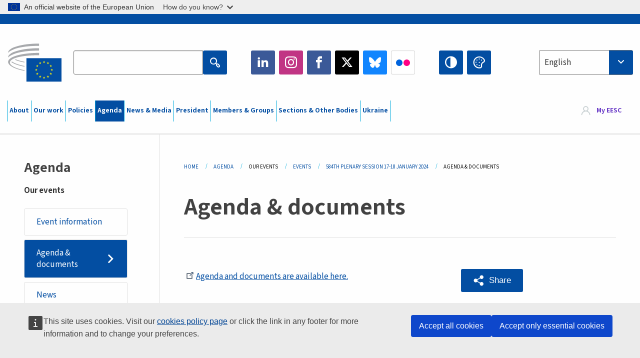

--- FILE ---
content_type: text/html; charset=UTF-8
request_url: https://www.eesc.europa.eu/en/agenda/our-events/events/584th-plenary-session-17-18-january-2024/agenda-documents
body_size: 27104
content:
<!DOCTYPE html>
<html lang="en" dir="ltr" prefix="og: https://ogp.me/ns#" class="no-js">
  <head>
    <meta charset="utf-8" />
<noscript><style>form.antibot * :not(.antibot-message) { display: none !important; }</style>
</noscript><link rel="manifest" href="/modules/custom/eesc_pwa/assets-root/manifest.json?t4mohz" />
<meta name="description" content="Agenda and documents are available here." />
<link rel="canonical" href="https://www.eesc.europa.eu/en/agenda/our-events/events/584th-plenary-session-17-18-january-2024/agenda-documents" />
<link rel="shortlink" href="https://www.eesc.europa.eu/en/node/115553" />
<link rel="image_src" href="/sites/default/files/2025-12/social-logo.png" />
<link rel="icon" href="/themes/custom/eesc_foundation/eesclogo.svg" />
<meta property="og:site_name" content="European Economic and Social Committee" />
<meta property="og:url" content="https://www.eesc.europa.eu/en/agenda/our-events/events/584th-plenary-session-17-18-january-2024/agenda-documents" />
<meta property="og:title" content="Agenda &amp; documents" />
<meta property="og:image" content="https://www.eesc.europa.eu/sites/default/files/2025-12/social-logo.png" />
<meta property="og:image:url" content="https://www.eesc.europa.eu/sites/default/files/2025-12/social-logo.png" />
<meta property="og:updated_time" content="2024-01-12T10:23:52+00:00" />
<meta property="article:published_time" content="2024-01-04T13:25:25+00:00" />
<meta property="article:modified_time" content="2024-01-12T10:23:52+00:00" />
<link rel="alternate" hreflang="sl" href="" />
<meta name="Generator" content="Drupal 11 (https://www.drupal.org)" />
<meta name="MobileOptimized" content="width" />
<meta name="HandheldFriendly" content="true" />
<meta name="viewport" content="width=device-width, initial-scale=1.0" />
<meta http-equiv="ImageToolbar" content="false" />
<link rel="alternate" hreflang="en" href="https://www.eesc.europa.eu/en/agenda/our-events/events/584th-plenary-session-17-18-january-2024/agenda-documents" />

    <title>Agenda &amp; documents | EESC</title>
    <link rel="stylesheet" media="all" href="/sites/default/files/css/css_XK66PpjudXWLHER6rv7NivQEM7PZJVyQePnOEZ2QLnM.css?delta=0&amp;language=en&amp;theme=eesc_foundation&amp;include=[base64]" />
<link rel="stylesheet" media="all" href="https://cdnjs.cloudflare.com/ajax/libs/bootstrap-datepicker/1.10.0/css/bootstrap-datepicker3.standalone.min.css" />
<link rel="stylesheet" media="all" href="/sites/default/files/css/css_HO8e8jouhlzTz-nIuJ_55G3GB0bauyjrvpmvr-ufRIo.css?delta=2&amp;language=en&amp;theme=eesc_foundation&amp;include=[base64]" />
<link rel="stylesheet" media="all" href="/sites/default/files/css/css_WzO7xD9l8FNVu38_3u_-DrgPZlQqJedMHzFKck91fTg.css?delta=3&amp;language=en&amp;theme=eesc_foundation&amp;include=[base64]" />

    
    <link rel="icon" href="/themes/custom/eesc_foundation/favicon.ico" type="image/vnd.microsoft.icon">
  </head>
  <body class="path-agenda-our-events-events-584th-plenary-session-17-18-january-2024-agenda-documents lang-en section-en main-site user-anonymous path-node node--type-event-basic-page page-node-type-event-basic-page">
  <a href="#main-content" class="show-on-focus skip-link">
    Skip to main content
  </a>
  <script type="application/json">{"utility":"globan","theme":"light","logo":true,"link":true,"mode":false}</script>

    <div class="dialog-off-canvas-main-canvas" data-off-canvas-main-canvas>
    
<div class="off-canvas-wrapper">
      <script type="application/json">{"utility":"cck","url":"https:\/\/www.eesc.europa.eu\/{lang}\/cookie-notice","target":true}</script>

   	<div class="inner-wrap off-canvas-wrapper-inner" id="inner-wrap" data-off-canvas-wrapper>
		<aside id="left-off-canvas-menu" class="off-canvas left-off-canvas-menu position-left" role="complementary" data-off-canvas>
			
		</aside>

		<aside id="right-off-canvas-menu" class="off-canvas right-off-canvas-menu position-right" role="complementary" data-off-canvas>
			
		</aside>

		<div class="off-canvas-content" data-off-canvas-content>
										<header class="row eesc-header" role="banner" aria-label="Site header">
											<div class="large-12 columns eesc-site-branding">
							  <div class="eesc-region-site_branding_header">
    <div id="block-sitebranding" class="block-sitebranding block block-system block-system-branding-block">
  
    

  
          <a href="/en" rel="home">
      <img src="/themes/custom/eesc_foundation/eesclogo.svg" alt="Home" fetchpriority="high" />
    </a>
      

    
</div>
<div id="block-sitename" class="block-sitename block block-block-content block-block-contentd4875072-c7f3-41af-a849-e1bba68da0cf">
  
    

  
          
            <div class="body field field--block-content-body field--name-body field--type-text-with-summary field--label-hidden field__item"><p>European Economic <br>and Social Committee</p></div>
      

    
    
</div>
<nav role="navigation" aria-labelledby="block-main-navigation-mobile-menu" id="block-main-navigation-mobile" class="block-main-navigation-mobile">
            
  <h2 class="block-title visually-hidden" id="block-main-navigation-mobile-menu">Main navigation (Mobile)</h2>
  

        


  <div class="eesc-bar-navigation hide-for-large">
    <div >
      <nav class="menu-bottom-bar" id="menu--main--bottombar" role="navigation" aria-hidden="true">
        <div class="menu-bottom-bar-right">
                        <ul class="menu vertical" data-responsive-menu="drilldown" data-parent-link="true">
    
                <li class="has-submenu menu-item--expanded">
                  <a href="/en/about" data-drupal-link-system-path="node/40950">About</a>
                                          <ul class="submenu menu vertical" data-submenu>
    
                <li class="has-submenu menu-item--expanded">
                  <a class="toggle nolink">Political organisation</a>
                                          <ul class="submenu menu vertical" data-submenu>
    
                <li>
                  <a href="/about/political-organisation/eesc-president">EESC President</a>
                      </li>
                <li>
                  <a href="/en/eesc-figures/vice-president-charge-communication" data-drupal-link-system-path="node/108273">Vice-President Communication</a>
                      </li>
                <li>
                  <a href="/en/eesc-figures/vice-president-charge-budget" data-drupal-link-system-path="node/108227">Vice-President in charge of Budget</a>
                      </li>
                <li>
                  <a href="/en/about/political-organisation/bureau" data-drupal-link-system-path="node/38931">Bureau</a>
                      </li>
                <li>
                  <a href="/en/about/political-organisation/organisational-chart-political" data-drupal-link-system-path="node/40806">Organisational chart (political)</a>
                      </li>
        </ul>
  
              </li>
                <li class="has-submenu menu-item--expanded">
                  <a class="toggle nolink">Administrative organisation</a>
                                          <ul class="submenu menu vertical" data-submenu>
    
                <li>
                  <a href="/en/eesc-figures/secretary-general" data-drupal-link-system-path="node/63278">Secretary General</a>
                      </li>
                <li>
                  <a href="/en/about/administrative-organisation/organisation-chart-administrative" data-drupal-link-system-path="node/40807">Organisational chart (administrative)</a>
                      </li>
        </ul>
  
              </li>
                <li class="has-submenu menu-item--expanded">
                  <a class="toggle nolink">Cooperation with other Institutions</a>
                                          <ul class="submenu menu vertical" data-submenu>
    
                <li>
                  <a href="/en/about/cooperation-other-institutions/eu-cooperation" title="" data-drupal-link-system-path="about/cooperation-other-institutions/eu-cooperation">EU Cooperation</a>
                      </li>
                <li>
                  <a href="/en/about/cooperation-other-institutions/priorities-during-european-presidencies" title="" data-drupal-link-system-path="about/cooperation-other-institutions/priorities-during-european-presidencies">Priorities during the European Presidencies</a>
                      </li>
                <li class="menu-item--collapsed">
                  <a href="/en/initiatives/cyprus-presidency-council-eu" data-drupal-link-system-path="node/134178">Cyprus presidency of the Council of the EU</a>
                      </li>
        </ul>
  
              </li>
                <li class="has-submenu menu-item--expanded">
                  <a class="toggle nolink">Rules </a>
                                          <ul class="submenu menu vertical" data-submenu>
    
                <li>
                  <a href="/en/about/rules-procedure-and-code-conduct-members-eesc" data-drupal-link-system-path="node/68478">Rules of Procedure and Code of Conduct of the Members of the EESC</a>
                      </li>
                <li class="menu-item--collapsed">
                  <a href="/en/sections-other-bodies/other/ethical-committee" data-drupal-link-system-path="node/79053">​​​​​​​​​​​​​​​​​​​​​​The ethical Committee</a>
                      </li>
        </ul>
  
              </li>
        </ul>
  
              </li>
                <li class="has-submenu menu-item--expanded">
                  <a href="/en/our-work" data-drupal-link-system-path="node/52231">Our work</a>
                                          <ul class="submenu menu vertical" data-submenu>
    
                <li class="has-submenu menu-item--expanded">
                  <a class="toggle nolink">Opinions and Information Reports</a>
                                          <ul class="submenu menu vertical" data-submenu>
    
                <li>
                  <a href="https://dmsearch.eesc.europa.eu/search/opinion">Find an opinion / information report </a>
                      </li>
                <li>
                  <a href="/en/our-work/opinions-information-reports/opinions" data-drupal-link-system-path="our-work/opinions-information-reports/opinions">Opinions</a>
                      </li>
                <li>
                  <a href="/en/our-work/opinions-information-reports/information-reports" title="" data-drupal-link-system-path="our-work/opinions-information-reports/information-reports">Information reports</a>
                      </li>
                <li>
                  <a href="/en/our-work/opinions-information-reports/position-papers" title="" data-drupal-link-system-path="our-work/opinions-information-reports/position-papers">Position papers</a>
                      </li>
                <li>
                  <a href="/en/our-work/opinions-information-reports/resolutions" title="" data-drupal-link-system-path="our-work/opinions-information-reports/resolutions">Resolutions</a>
                      </li>
                <li>
                  <a href="https://memportal.eesc.europa.eu/WIP/Board" title="">Work in progress</a>
                      </li>
                <li>
                  <a href="/en/our-work/opinions-information-reports/plenary-session-summaries" data-drupal-link-system-path="our-work/opinions-information-reports/plenary-session-summaries">Plenary Session summaries</a>
                      </li>
                <li>
                  <a href="/en/our-work/opinions-information-reports/follow-opinions" title="" data-drupal-link-system-path="our-work/opinions-information-reports/follow-opinions">Follow-up to EESC opinions (European Commission)</a>
                      </li>
        </ul>
  
              </li>
                <li class="has-submenu menu-item--expanded">
                  <a class="toggle nolink">Documents</a>
                                          <ul class="submenu menu vertical" data-submenu>
    
                <li>
                  <a href="https://dmsearch.eesc.europa.eu/search/public" title="">Find a document</a>
                      </li>
        </ul>
  
              </li>
                <li class="has-submenu menu-item--expanded">
                  <a class="toggle nolink">Publications and other work</a>
                                          <ul class="submenu menu vertical" data-submenu>
    
                <li>
                  <a href="/en/our-work/publications-other-work/publications" data-drupal-link-system-path="our-work/publications-other-work/publications">Publications</a>
                      </li>
                <li>
                  <a href="/en/our-work/publications-other-work/thematic-papers" title="" data-drupal-link-system-path="our-work/publications-other-work/thematic-papers">Thematic papers</a>
                      </li>
                <li>
                  <a href="/en/our-work/publications-other-work/studies" data-drupal-link-system-path="our-work/publications-other-work/studies">Studies</a>
                      </li>
                <li>
                  <a href="/en/our-work/publications-other-work/strategic-foresight" data-drupal-link-system-path="node/129796">Strategic foresight</a>
                      </li>
                <li>
                  <a href="/en/our-work/publications-other-work/policy-assessment" data-drupal-link-system-path="our-work/publications-other-work/policy-assessment">Policy assessment</a>
                      </li>
                <li>
                  <a href="/en/our-work/publications-other-work/e-publications" title="" data-drupal-link-system-path="our-work/publications-other-work/e-publications">e-publications</a>
                      </li>
        </ul>
  
              </li>
                <li class="has-submenu menu-item--expanded">
                  <a class="toggle nolink">Civil society and citizens&#039; participation</a>
                                          <ul class="submenu menu vertical" data-submenu>
    
                <li>
                  <a href="/en/initiatives/civil-society-week" data-drupal-link-system-path="node/126032">Civil Society Week</a>
                      </li>
                <li>
                  <a href="/en/agenda/our-events/events/2024-european-elections/news" data-drupal-link-system-path="agenda/our-events/events/2024-european-elections/news">European elections 2024</a>
                      </li>
                <li class="has-submenu menu-item--expanded">
                  <a href="/en/initiatives/civil-society-prize" data-drupal-link-system-path="node/12947">Civil Society Prize</a>
                                          <ul class="submenu menu vertical" data-submenu>
    
                <li>
                  <a href="/en/agenda/our-events/events/eesc-civil-society-prize-2022" data-drupal-link-system-path="node/99879">Presentation</a>
                      </li>
        </ul>
  
              </li>
                <li class="menu-item--collapsed">
                  <a href="/en/our-work/civil-society-citizens-participation/conference-on-future-of-europe" title="" data-drupal-link-system-path="node/88004">The Conference on the Future of Europe</a>
                      </li>
                <li>
                  <a href="http://www.eesc.europa.eu/eptac/en/" title="">European Democracy Passport</a>
                      </li>
                <li>
                  <a href="/en/initiatives/your-europe-your-say" data-drupal-link-system-path="node/52237">Your Europe, Your Say!</a>
                      </li>
                <li>
                  <a href="/en/initiatives/european-citizens-initiative" data-drupal-link-system-path="node/12946">European Citizens&#039; Initiative (ECI)</a>
                      </li>
                <li class="menu-item--collapsed">
                  <a href="/en/initiatives/path-our-industrial-future" data-drupal-link-system-path="node/89815">The path to our industrial future</a>
                      </li>
                <li>
                  <a href="/en/initiatives/youth-climate-and-sustainability-round-tables" data-drupal-link-system-path="node/100118">Youth Climate and Sustainability Round Tables</a>
                      </li>
                <li>
                  <a href="/en/initiatives/eu-organic-awards" data-drupal-link-system-path="node/96124">EU Organic Awards</a>
                      </li>
                <li>
                  <a href="/en/initiatives/civil-society-against-covid-19" data-drupal-link-system-path="node/80545">Civil Society Against COVID 19</a>
                      </li>
                <li class="menu-item--collapsed">
                  <a href="/en/initiatives/eesc-stands-ukraine-organised-civil-society-solidarity-and-action" data-drupal-link-system-path="node/97380">EESC stands with Ukraine</a>
                      </li>
                <li>
                  <a href="https://www.eesc.europa.eu/en/work-with-us/partnership" title="">Partnerships</a>
                      </li>
                <li>
                  <a href="/en/sections-other-bodies/other/relations-national-economic-and-social-councils-european-union" data-drupal-link-system-path="node/86062">Relations with ESCs</a>
                      </li>
        </ul>
  
              </li>
        </ul>
  
              </li>
                <li class="has-submenu menu-item--expanded">
                  <a href="/en/policies" data-drupal-link-system-path="node/52255">Policies</a>
                                          <ul class="submenu menu vertical" data-submenu>
    
                <li class="has-submenu menu-item--expanded">
                  <a class="toggle nolink">Policy areas</a>
                                          <ul class="submenu menu vertical" data-submenu>
    
                <li>
                  <a href="/en/policies/policy-areas/agriculture-rural-development-fisheries" data-drupal-link-system-path="node/52249">Agriculture, Rural Development &amp; Fisheries</a>
                      </li>
                <li class="has-submenu menu-item--expanded">
                  <a href="/en/policies/policy-areas/climate-action" data-drupal-link-system-path="node/12948">Climate Action</a>
                                          <ul class="submenu menu vertical" data-submenu>
    
                <li>
                  <a href="/en/initiatives/un-framework-convention-climate-change" data-drupal-link-system-path="node/101906">Climate Change Conferences (COP)</a>
                      </li>
        </ul>
  
              </li>
                <li>
                  <a href="/en/policies/policy-areas/cohesion-regional-and-urban-policy" data-drupal-link-system-path="node/13027">Cohesion, Regional &amp; Urban Policy</a>
                      </li>
                <li>
                  <a href="/en/policies/policy-areas/consumers" data-drupal-link-system-path="node/12924">Consumers</a>
                      </li>
                <li>
                  <a href="/en/policies/policy-areas/digital-change-and-information-society" data-drupal-link-system-path="node/12930">Digital Change &amp; Information Society</a>
                      </li>
                <li>
                  <a href="/en/policies/policy-areas/economic-and-monetary-union" data-drupal-link-system-path="node/12960">Economic &amp; Monetary Union</a>
                      </li>
                <li>
                  <a href="/en/policies/policy-areas/education-and-training" data-drupal-link-system-path="node/12961">Education &amp; Training</a>
                      </li>
                <li>
                  <a href="/en/policies/policy-areas/employment" data-drupal-link-system-path="node/12963">Employment</a>
                      </li>
                <li>
                  <a href="/en/policies/policy-areas/energy" data-drupal-link-system-path="node/12964">Energy</a>
                      </li>
                <li>
                  <a href="/en/policies/policy-areas/enterprise" data-drupal-link-system-path="node/12927">Enterprise</a>
                      </li>
                <li>
                  <a href="/en/policies/policy-areas/environment" data-drupal-link-system-path="node/12973">Environment</a>
                      </li>
                <li>
                  <a href="/en/policies/policy-areas/external-relations" data-drupal-link-system-path="node/12928">External relations</a>
                      </li>
                <li>
                  <a href="/en/policies/policy-areas/financial-services-and-capital-markets" data-drupal-link-system-path="node/52251">Financial Services &amp; Capital Markets</a>
                      </li>
                <li>
                  <a href="/en/policies/policy-areas/fundamental-and-citizens-rights" data-drupal-link-system-path="node/52250">Fundamental &amp; Citizens Rights</a>
                      </li>
                <li>
                  <a href="/en/policies/policy-areas/housing" data-drupal-link-system-path="node/125336">Housing</a>
                      </li>
                <li>
                  <a href="/en/policies/policy-areas/industry-and-industrial-change" data-drupal-link-system-path="node/12995">Industry &amp; Industrial Change</a>
                      </li>
                <li>
                  <a href="/en/policies/policy-areas/institutional-affairs-and-eu-budget" data-drupal-link-system-path="node/13023">Institutional Affairs &amp; EU Budget</a>
                      </li>
                <li>
                  <a href="/en/policies/policy-areas/migration-and-asylum" data-drupal-link-system-path="node/12992">Migration &amp; Asylum</a>
                      </li>
                <li>
                  <a href="/en/policies/policy-areas/research-and-innovation" data-drupal-link-system-path="node/12970">Research &amp; Innovation</a>
                      </li>
                <li>
                  <a href="/en/policies/policy-areas/services-general-interest" data-drupal-link-system-path="node/13033">Services of General Interest</a>
                      </li>
                <li>
                  <a href="/en/policies/policy-areas/single-market" data-drupal-link-system-path="node/13034">Single Market</a>
                      </li>
                <li>
                  <a href="/en/policies/policy-areas/social-affairs" data-drupal-link-system-path="node/12932">Social Affairs</a>
                      </li>
                <li>
                  <a href="/en/policies/policy-areas/sustainable-development" data-drupal-link-system-path="node/13041">Sustainable Development</a>
                      </li>
                <li>
                  <a href="/en/policies/policy-areas/taxation" data-drupal-link-system-path="node/13042">Taxation</a>
                      </li>
                <li>
                  <a href="/en/policies/policy-areas/transport" data-drupal-link-system-path="node/13044">Transport</a>
                      </li>
        </ul>
  
              </li>
                <li class="has-submenu menu-item--expanded">
                  <a class="toggle nolink">In focus</a>
                                          <ul class="submenu menu vertical" data-submenu>
    
                <li>
                  <a href="/initiatives/policy-focus">Call to EU candidate countries civil society</a>
                      </li>
                <li class="menu-item--collapsed">
                  <a href="/en/initiatives/eesc-stands-ukraine-organised-civil-society-solidarity-and-action" title="" data-drupal-link-system-path="node/97380">EESC stands with Ukraine</a>
                      </li>
                <li class="menu-item--collapsed">
                  <a href="/en/our-work/civil-society-citizens-participation/conference-on-future-of-europe" title="" data-drupal-link-system-path="node/88004">The Conference on the Future of Europe</a>
                      </li>
                <li>
                  <a href="https://circulareconomy.europa.eu/platform/" title="">The European Circular Economy Stakeholder Platform</a>
                      </li>
                <li>
                  <a href="/en/initiatives/european-gender-equality-week" title="" data-drupal-link-system-path="node/102907">European Gender Equality Week</a>
                      </li>
                <li>
                  <a href="/en/agenda/our-events/events/eesc-cop29" data-drupal-link-system-path="node/120300">COP 29</a>
                      </li>
                <li>
                  <a href="/en/initiatives/youth-participation-eesc" data-drupal-link-system-path="node/101717">Youth participation at the EESC</a>
                      </li>
                <li>
                  <a href="/en/initiatives/eu-blue-deal" data-drupal-link-system-path="node/118939">EU Blue Deal</a>
                      </li>
                <li>
                  <a href="/en/tags/cost-living" data-drupal-link-system-path="taxonomy/term/101087">Cost of living</a>
                      </li>
                <li>
                  <a href="/en/agenda/our-events/events/bastion-democracy-helping-journalism-survive-and-thrive" data-drupal-link-system-path="node/120633">ConnectingEU</a>
                      </li>
                <li>
                  <a href="/en/initiatives/eu-rural-pact" data-drupal-link-system-path="node/126492">EU Rural Pact</a>
                      </li>
        </ul>
  
              </li>
        </ul>
  
              </li>
                <li class="has-submenu menu-item--expanded menu-item--active-trail is-active">
                  <a href="/en/agenda" data-drupal-link-system-path="node/52227">Agenda</a>
                                          <ul class="submenu menu vertical" data-submenu>
    
                <li>
                  <a href="/en/agenda/plenary-sessions" title="" data-drupal-link-system-path="agenda/plenary-sessions">Plenary sessions</a>
                      </li>
                <li>
                  <a href="/en/agenda/section-meetings" data-drupal-link-system-path="agenda/section-meetings">All Section/CCMI meetings</a>
                      </li>
                <li>
                  <a href="/en/agenda/upcoming-section-meetings" data-drupal-link-system-path="agenda/upcoming-section-meetings">Upcoming Section/CCMI meetings</a>
                      </li>
                <li class="has-submenu menu-item--expanded menu-item--active-trail is-active">
                  <a class="toggle nolink">Our events</a>
                                          <ul class="submenu menu vertical" data-submenu>
    
                <li>
                  <a href="/en/agenda/our-events/webinars" title="" data-drupal-link-system-path="agenda/our-events/webinars">Webinars</a>
                      </li>
                <li>
                  <a href="/en/agenda/our-events/upcoming-events" title="" data-drupal-link-system-path="agenda/our-events/upcoming-events">Upcoming events</a>
                      </li>
                <li class="menu-item--active-trail is-active">
                  <a href="/en/agenda/our-events/events" title="" data-drupal-link-system-path="agenda/our-events/events">All events</a>
                      </li>
                <li>
                  <a href="/en/tags/eesc-cultural-events" data-drupal-link-system-path="taxonomy/term/5645">Cultural events</a>
                      </li>
        </ul>
  
              </li>
        </ul>
  
              </li>
                <li class="has-submenu menu-item--expanded">
                  <a href="/en/news-media" data-drupal-link-system-path="node/52226">News &amp; Media</a>
                                          <ul class="submenu menu vertical" data-submenu>
    
                <li>
                  <a href="/en/news-media/news" title="" data-drupal-link-system-path="news-media/news">News</a>
                      </li>
                <li>
                  <a href="/en/news-media/press-releases" data-drupal-link-system-path="news-media/press-releases">Press releases</a>
                      </li>
                <li>
                  <a href="/en/news-media/press-summaries" title="" data-drupal-link-system-path="news-media/press-summaries">Press summaries</a>
                      </li>
                <li>
                  <a href="/en/news-media/eesc-info" title="" data-drupal-link-system-path="news-media/eesc-info">Newsletter - EESC Info</a>
                      </li>
                <li>
                  <a href="https://www.youtube.com/playlist?list=PLzpESVkmkHFlx0n8jh9CCJRotmQPS0xJ1">Reporting From Plenary</a>
                      </li>
                <li>
                  <a href="/en/tags/members-voices" data-drupal-link-system-path="taxonomy/term/101088">Members&#039; Voices</a>
                      </li>
                <li>
                  <a href="/en/news-media/podcasts" data-drupal-link-system-path="node/89668">Podcasts - The Grassroots View</a>
                      </li>
                <li>
                  <a href="/en/news-media/eesc-social-media" data-drupal-link-system-path="node/40938">The EESC on social media</a>
                      </li>
                <li>
                  <a href="/en/news-media/contact-press-office" title="" data-drupal-link-system-path="node/104177">Contact the Press Unit</a>
                      </li>
                <li>
                  <a href="/en/news-media/subscribe-mailing-lists" data-drupal-link-system-path="node/40819">Subscribe to the mailing lists</a>
                      </li>
                <li>
                  <a href="https://www.eesc.europa.eu/avdb" title="">Media library</a>
                      </li>
        </ul>
  
              </li>
                <li>
                  <a href="/en/president" data-drupal-link-system-path="president">President</a>
                      </li>
                <li class="has-submenu menu-item--expanded">
                  <a href="/en/members-groups" data-drupal-link-system-path="node/52215">Members &amp; Groups</a>
                                          <ul class="submenu menu vertical" data-submenu>
    
                <li class="has-submenu menu-item--expanded">
                  <a class="toggle nolink">Members</a>
                                          <ul class="submenu menu vertical" data-submenu>
    
                <li>
                  <a href="/en/members-groups/members/members-and-ccmi-delegates" data-drupal-link-system-path="node/40790">Members &amp; CCMI delegates</a>
                      </li>
                <li>
                  <a href="/en/members-groups/members/former-members" data-drupal-link-system-path="node/40783">Former Members</a>
                      </li>
                <li>
                  <a href="/en/members-groups/members/members-portal" data-drupal-link-system-path="node/40791">Members&#039; Portal</a>
                      </li>
        </ul>
  
              </li>
                <li class="has-submenu menu-item--expanded">
                  <a class="toggle nolink">Groups</a>
                                          <ul class="submenu menu vertical" data-submenu>
    
                <li>
                  <a href="/en/members-groups/groups/employers-group" data-drupal-link-system-path="members-groups/groups/employers-group">Employers&#039; Group</a>
                      </li>
                <li>
                  <a href="/en/members-groups/groups/workers-group" data-drupal-link-system-path="members-groups/groups/workers-group">Workers&#039; Group</a>
                      </li>
                <li>
                  <a href="/en/members-groups/groups/civil-society-organisations-group" data-drupal-link-system-path="members-groups/groups/civil-society-organisations-group">Civil Society Organisations’ Group</a>
                      </li>
        </ul>
  
              </li>
                <li class="has-submenu menu-item--expanded">
                  <a class="toggle nolink">Categories</a>
                                          <ul class="submenu menu vertical" data-submenu>
    
                <li>
                  <a href="/en/members-groups/categories/workers-voice-category" data-drupal-link-system-path="node/92332">Workers&#039; Voice Category</a>
                      </li>
                <li>
                  <a href="/en/members-groups/categories/consumers-and-environment-category-cec" data-drupal-link-system-path="node/12884">Consumers and Environment Category</a>
                      </li>
                <li>
                  <a href="/en/members-groups/categories/farmers-category" data-drupal-link-system-path="node/12885">Farmers Category</a>
                      </li>
                <li>
                  <a href="/en/members-groups/categories/associational-life-category" data-drupal-link-system-path="node/62608">Associational Life Category</a>
                      </li>
                <li>
                  <a href="/en/members-groups/categories/liberal-professions-category" data-drupal-link-system-path="node/57029">Professions category</a>
                      </li>
                <li>
                  <a href="/en/members-groups/categories/msmes-crafts-and-family-business-category" data-drupal-link-system-path="node/12886">MSMEs, Crafts and Family Business Category</a>
                      </li>
                <li>
                  <a href="/en/members-groups/categories/social-economy-category" data-drupal-link-system-path="node/12887">Social Economy Category</a>
                      </li>
                <li>
                  <a href="/en/members-groups/categories/transport-category" data-drupal-link-system-path="node/12888">Transport category</a>
                      </li>
        </ul>
  
              </li>
        </ul>
  
              </li>
                <li class="has-submenu menu-item--expanded">
                  <a href="/en/sections-other-bodies" data-drupal-link-system-path="node/52148">Sections &amp; Other Bodies</a>
                                          <ul class="submenu menu vertical" data-submenu>
    
                <li class="has-submenu menu-item--expanded">
                  <a class="toggle nolink">Sections / Commission</a>
                                          <ul class="submenu menu vertical" data-submenu>
    
                <li>
                  <a href="/en/sections-other-bodies/sections-commission/economic-and-monetary-union-and-economic-and-social-cohesion-eco" data-drupal-link-system-path="node/12916">Economic and Monetary Union and Economic and Social Cohesion (ECO)</a>
                      </li>
                <li>
                  <a href="/en/sections-other-bodies/sections-commission/single-market-production-and-consumption-int" data-drupal-link-system-path="node/12917">Single Market, Production and Consumption (INT)</a>
                      </li>
                <li>
                  <a href="/en/sections-other-bodies/sections-commission/transport-energy-infrastructure-and-information-society-ten" data-drupal-link-system-path="node/12921">Transport, Energy, Infrastructure and Information Society (TEN)</a>
                      </li>
                <li>
                  <a href="/en/sections-other-bodies/sections-commission/section-employment-social-affairs-and-citizenship-soc" data-drupal-link-system-path="node/12920">Employment, Social Affairs and Citizenship (SOC)</a>
                      </li>
                <li>
                  <a href="/en/sections-other-bodies/sections-commission/agriculture-rural-development-and-environment-nat" data-drupal-link-system-path="node/12918">Agriculture, Rural Development and Environment (NAT)</a>
                      </li>
                <li>
                  <a href="/en/sections-other-bodies/sections-commission/external-relations-section-rex" data-drupal-link-system-path="node/12919">External Relations Section (REX)</a>
                      </li>
                <li>
                  <a href="/en/sections-other-bodies/sections-commission/consultative-commission-industrial-change-ccmi" data-drupal-link-system-path="node/12915">Consultative Commission on Industrial Change (CCMI)</a>
                      </li>
        </ul>
  
              </li>
                <li class="has-submenu menu-item--expanded">
                  <a class="toggle nolink">Observatories</a>
                                          <ul class="submenu menu vertical" data-submenu>
    
                <li>
                  <a href="/en/sections-other-bodies/observatories/observatory-digital-transition-and-single-market" data-drupal-link-system-path="node/12891">Observatory of the Digital Transition and the Single Market (DSMO)</a>
                      </li>
                <li>
                  <a href="/en/sections-other-bodies/observatories/sustainable-development-observatory" data-drupal-link-system-path="node/12890">Sustainable Development Observatory (SDO)</a>
                      </li>
                <li>
                  <a href="/en/sections-other-bodies/observatories/labour-market-observatory" data-drupal-link-system-path="node/12889">Labour Market Observatory (LMO)</a>
                      </li>
        </ul>
  
              </li>
                <li class="has-submenu menu-item--expanded">
                  <a class="toggle nolink">Other</a>
                                          <ul class="submenu menu vertical" data-submenu>
    
                <li>
                  <a href="/en/sections-other-bodies/other/ad-hoc-groups-sub-committees/related-opinions" data-drupal-link-system-path="sections-other-bodies/other/ad-hoc-groups-sub-committees/related-opinions">Ad hoc groups &amp; Sub-committees</a>
                      </li>
                <li>
                  <a href="/en/sections-other-bodies/other/liaison-group-european-civil-society-organisations-and-networks" data-drupal-link-system-path="node/40761">Liaison Group</a>
                      </li>
                <li>
                  <a href="/en/sections-other-bodies/other/permanent-group-european-semester" data-drupal-link-system-path="node/61729">Permanent group on the European Semester</a>
                      </li>
                <li>
                  <a href="/en/sections-other-bodies/other/permanent-group-fundamental-rights-and-rule-law" data-drupal-link-system-path="node/65025">Permanent on Fundamental Rights and the Rule of Law</a>
                      </li>
                <li>
                  <a href="/en/sections-other-bodies/other/permanent-group-equality" data-drupal-link-system-path="node/117963">Permanent Group on Equality</a>
                      </li>
                <li>
                  <a href="/en/sections-other-bodies/other/eesc-youth-group" data-drupal-link-system-path="node/116853">EESC Youth Group</a>
                      </li>
                <li>
                  <a href="/en/sections-other-bodies/other/permanent-group-unfccc-conference-parties-cops" data-drupal-link-system-path="node/100658">Permanent Group on the UNFCCC Conference of the parties (COPs)</a>
                      </li>
        </ul>
  
              </li>
        </ul>
  
              </li>
                <li>
                  <a href="/en/initiatives/eesc-stands-ukraine-organised-civil-society-solidarity-and-action" data-drupal-link-system-path="node/97380">Ukraine</a>
                      </li>
        </ul>
  
        </div>
      </nav>
      <div class="title-bar" data-responsive-toggle="menu--main--bottombar" data-hide-for="large">
        <button class="menu-icon" type="button" data-toggle>
          <div class="title-bar-title">Menu</div>
        </button>
        <a class="visually-hidden focusable skip-link" href="#main-content">Skip to Content</a>
      </div>
    </div>
  </div>



  </nav>
<div class="views-exposed-form bef-exposed-form block-eesc-search block block-views block-views-exposed-filter-blockeesc-search-page" data-drupal-selector="views-exposed-form-eesc-search-page" id="block-eesc-search">
  
    

  
          <form action="/en/search" method="get" id="views-exposed-form-eesc-search-page" accept-charset="UTF-8">
  <div class="js-form-item form-item js-form-type-search-api-autocomplete form-item-keywords js-form-item-keywords">
      <label for="edit-keywords">Enter your keywords</label>
        

<input placeholder="Search the EESC website" data-drupal-selector="edit-keywords" data-search-api-autocomplete-search="eesc_search" class="form-autocomplete form-text" data-autocomplete-path="/en/search_api_autocomplete/eesc_search?display=page&amp;&amp;filter=keywords" type="text" id="edit-keywords" name="keywords" value="" size="30" maxlength="128" />


        </div>
<div data-drupal-selector="edit-actions" class="form-actions js-form-wrapper form-wrapper" id="edit-actions">
    <div class='input-wrapper'>

<input class="success button radius js-form-submit form-submit" data-drupal-selector="edit-submit-eesc-search" type="submit" id="edit-submit-eesc-search" value="Apply" />

    </div>       
 </div>


</form>

    
    
</div>
<div id="block-socialmedia" class="block-socialmedia block block-block-content block-block-content9ae21ba5-d3dc-4e88-8585-9153cd176953">
  
    

  
          
            <div class="body field field--block-content-body field--name-body field--type-text-with-summary field--label-hidden field__item"><h2>Follow us</h2><ul><li class="linkedin"><a href="https://www.linkedin.com/company/european-economic-social-committee/" target="_blank" title="LinkedIn"><span aria-hidden="true">&nbsp;</span>LinkedIn</a></li><li class="instagram"><a href="https://www.instagram.com/eu_civilsociety/" target="_blank" title="Instagram"><span aria-hidden="true"> </span>Instagram</a></li><li class="facebook"><a href="https://www.facebook.com/EuropeanEconomicAndSocialCommittee" target="_blank" title="Facebok"><span aria-hidden="true"> </span>Facebook</a></li><li class="twitter"><a href="https://x.com/EU_EESC" target="_blank" title="Twitter"><span aria-hidden="true"> </span>Twitter</a></li><li class="bluesky"><a href="https://bsky.app/profile/eesc.bsky.social" target="_blank" title="Bluesky"><span aria-hidden="true"> </span>Bluesky</a></li><li class="flickr"><a href="https://www.flickr.com/photos/202849617@N07/albums/" target="_blank" title="Flickr"><span aria-hidden="true"> </span>Flickr</a></li></ul></div>
      

    
    
</div>
<div id="block-eeschighcontrast" class="block-eeschighcontrast block block-block-content block-block-content53cdb751-8e3e-4ad1-88ad-e1caad311bac">
  
    

  
          
            <div class="body field field--block-content-body field--name-body field--type-text-with-summary field--label-hidden field__item"><div class="high-contrast-button-wrapper"><button class="high-contrast-button" data-disable="Disabledata-enable=Enableid=&quot;high-contrast-button&quot;">High contrast</button></div>
</div>
      

    
    
</div>
<div id="block-eesccolorselector" class="block-eesccolorselector block block-block-content block-block-content71f2af37-b96e-4bf5-8cf8-9af15de983de">
  
    

  
          
            <div class="body field field--block-content-body field--name-body field--type-text-with-summary field--label-hidden field__item"><h2>Color picker</h2>

<div class="color-picker-button-wrapper"><button aria-controls="color-picker-content" aria-expanded="false" id="color-picker-button">Change colors</button></div>

<div aria-hidden="true" class="input-controls hide" id="color-picker-content">
<div class="controls foreground"><label for="color-picker-foreground-color">Foreground color</label> <input class="foreground-color" id="color-picker-foreground-color" /> <a class="pick-color button" data-target="foreground" href="#" role="button">Pick</a>

<ul class="color-palette"></ul>
</div>

<div class="controls background"><label for="color-picker-background-color">Background color</label> <input class="background-color" id="color-picker-background-color" /> <a class="pick-color button" data-target="background" href="#" role="button">Pick</a>

<ul class="color-palette"></ul>
</div>
<button id="apply-color-picker-changes">Change colors</button><button id="reset-color-picker-changes">Reset colors</button><button id="close-color-picker">Close</button></div>
</div>
      

    
    
</div>
<div id="block-languagedropdownswitcher" class="block-languagedropdownswitcher block block-lang-dropdown block-language-dropdown-blocklanguage-interface">
  
    

  
          <form class="lang-dropdown-form lang_dropdown_form clearfix language_interface" id="lang_dropdown_form_lang-dropdown-form" data-drupal-selector="lang-dropdown-form-2" action="/en/agenda/our-events/events/584th-plenary-session-17-18-january-2024/agenda-documents" method="post" accept-charset="UTF-8">
  <div class="js-form-item form-item js-form-type-select form-item-lang-dropdown-select js-form-item-lang-dropdown-select form-no-label">
      <label for="edit-lang-dropdown-select" class="show-for-sr">Select your language</label>
        <select style="width:165px" class="lang-dropdown-select-element form-select" data-lang-dropdown-id="lang-dropdown-form" data-drupal-selector="edit-lang-dropdown-select" id="edit-lang-dropdown-select" name="lang_dropdown_select">
            <option value="en"  selected="selected">English</option>
                <option value="bg" >Bulgarian</option>
                <option value="cs" >Czech</option>
                <option value="da" >Danish</option>
                <option value="de" >German</option>
                <option value="el" >Greek</option>
                <option value="es" >Spanish</option>
                <option value="et" >Estonian</option>
                <option value="fi" >Finnish</option>
                <option value="fr" >French</option>
                <option value="ga" >Irish</option>
                <option value="hr" >Croatian</option>
                <option value="hu" >Hungarian</option>
                <option value="it" >Italian</option>
                <option value="lt" >Lithuanian</option>
                <option value="lv" >Latvian</option>
                <option value="mt" >Maltese</option>
                <option value="nl" >Dutch</option>
                <option value="pl" >Polish</option>
                <option value="pt" >Portuguese</option>
                <option value="ro" >Romanian</option>
                <option value="sk" >Slovak</option>
                <option value="sl" >Slovenian</option>
                <option value="sv" >Swedish</option>
      </select>

        </div>


<input data-drupal-selector="edit-es" type="hidden" name="es" value="/es/agenda/our-events/events/584th-plenary-session-17-18-january-2024/agenda-documents" />



<input data-drupal-selector="edit-bg" type="hidden" name="bg" value="/bg/agenda/our-events/events/584th-plenary-session-17-18-january-2024/agenda-documents" />



<input data-drupal-selector="edit-cs" type="hidden" name="cs" value="/cs/agenda/our-events/events/584th-plenary-session-17-18-january-2024/agenda-documents" />



<input data-drupal-selector="edit-da" type="hidden" name="da" value="/da/agenda/our-events/events/584th-plenary-session-17-18-january-2024/agenda-documents" />



<input data-drupal-selector="edit-en" type="hidden" name="en" value="/en/agenda/our-events/events/584th-plenary-session-17-18-january-2024/agenda-documents" />



<input data-drupal-selector="edit-de" type="hidden" name="de" value="/de/agenda/our-events/events/584th-plenary-session-17-18-january-2024/agenda-documents" />



<input data-drupal-selector="edit-et" type="hidden" name="et" value="/et/agenda/our-events/events/584th-plenary-session-17-18-january-2024/agenda-documents" />



<input data-drupal-selector="edit-fr" type="hidden" name="fr" value="/fr/agenda/our-events/events/584th-plenary-session-17-18-january-2024/agenda-documents" />



<input data-drupal-selector="edit-el" type="hidden" name="el" value="/el/agenda/our-events/events/584th-plenary-session-17-18-january-2024/agenda-documents" />



<input data-drupal-selector="edit-ga" type="hidden" name="ga" value="/ga/agenda/our-events/events/584th-plenary-session-17-18-january-2024/agenda-documents" />



<input data-drupal-selector="edit-hr" type="hidden" name="hr" value="/hr/agenda/our-events/events/584th-plenary-session-17-18-january-2024/agenda-documents" />



<input data-drupal-selector="edit-it" type="hidden" name="it" value="/it/agenda/our-events/events/584th-plenary-session-17-18-january-2024/agenda-documents" />



<input data-drupal-selector="edit-lv" type="hidden" name="lv" value="/lv/agenda/our-events/events/584th-plenary-session-17-18-january-2024/agenda-documents" />



<input data-drupal-selector="edit-lt" type="hidden" name="lt" value="/lt/agenda/our-events/events/584th-plenary-session-17-18-january-2024/agenda-documents" />



<input data-drupal-selector="edit-hu" type="hidden" name="hu" value="/hu/agenda/our-events/events/584th-plenary-session-17-18-january-2024/agenda-documents" />



<input data-drupal-selector="edit-mt" type="hidden" name="mt" value="/mt/agenda/our-events/events/584th-plenary-session-17-18-january-2024/agenda-documents" />



<input data-drupal-selector="edit-nl" type="hidden" name="nl" value="/nl/agenda/our-events/events/584th-plenary-session-17-18-january-2024/agenda-documents" />



<input data-drupal-selector="edit-pl" type="hidden" name="pl" value="/pl/agenda/our-events/events/584th-plenary-session-17-18-january-2024/agenda-documents" />



<input data-drupal-selector="edit-pt" type="hidden" name="pt" value="/pt/agenda/our-events/events/584th-plenary-session-17-18-january-2024/agenda-documents" />



<input data-drupal-selector="edit-fi" type="hidden" name="fi" value="/fi/agenda/our-events/events/584th-plenary-session-17-18-january-2024/agenda-documents" />



<input data-drupal-selector="edit-ro" type="hidden" name="ro" value="/ro/agenda/our-events/events/584th-plenary-session-17-18-january-2024/agenda-documents" />



<input data-drupal-selector="edit-sk" type="hidden" name="sk" value="/sk/agenda/our-events/events/584th-plenary-session-17-18-january-2024/agenda-documents" />



<input data-drupal-selector="edit-sl" type="hidden" name="sl" value="/sl/agenda/our-events/events/584th-plenary-session-17-18-january-2024/agenda-documents" />



<input data-drupal-selector="edit-sv" type="hidden" name="sv" value="/sv/agenda/our-events/events/584th-plenary-session-17-18-january-2024/agenda-documents" />



<input data-drupal-selector="edit-ru" type="hidden" name="ru" value="/ru/agenda/our-events/events/584th-plenary-session-17-18-january-2024/agenda-documents" />



<input data-drupal-selector="edit-uk" type="hidden" name="uk" value="/uk/agenda/our-events/events/584th-plenary-session-17-18-january-2024/agenda-documents" />

<noscript><div>

<input data-drupal-selector="edit-submit" type="submit" id="edit-submit" name="op" value="Go" class="button js-form-submit form-submit" />

</div></noscript>

<input autocomplete="off" data-drupal-selector="form-1xjkeornu-3plqv4wmxejfotq8rmmog-qvfhhg-8fdi" type="hidden" name="form_build_id" value="form-1XjkeOrnU-3PLqv4wmxEJfoTq8rmMoG_qVfHhG_8fdI" />



<input data-drupal-selector="edit-lang-dropdown-form" type="hidden" name="form_id" value="lang_dropdown_form" />


</form>

    
    
</div>
<div class="language-switcher-language-url block-languageswitcher block block-language block-language-blocklanguage-interface" id="block-languageswitcher" role="navigation">
  
    

  
          
<button class="button" data-toggle="LangModal">
<div class="custom-lang-switcher"><i class="fas fa-globe-europe"></i>EN <i class="fas fa-angle-down"></i></div></button>
  <div class="full reveal" id="LangModal" data-reveal>
    <div class="modal-wrapper">
     <button id="closeModal" class="close-button" data-close aria-label="Close reveal" type="button">
        <span aria-hidden="true">&times;</span>
     </button>
    <h2> Select site language </h2>
     <ul>       <div class="lang-group-a">              <li hreflang="bg" data-drupal-link-system-path="node/115553"><a href="/bg/agenda/our-events/events/584th-plenary-session-17-18-january-2024/agenda-documents" class="language-link" hreflang="bg" data-drupal-link-system-path="node/115553">Bulgarian</a>
          </li>
                        <li hreflang="cs" data-drupal-link-system-path="node/115553"><a href="/cs/agenda/our-events/events/584th-plenary-session-17-18-january-2024/agenda-documents" class="language-link" hreflang="cs" data-drupal-link-system-path="node/115553">Czech</a>
          </li>
                        <li hreflang="da" data-drupal-link-system-path="node/115553"><a href="/da/agenda/our-events/events/584th-plenary-session-17-18-january-2024/agenda-documents" class="language-link" hreflang="da" data-drupal-link-system-path="node/115553">Danish</a>
          </li>
                        <li hreflang="de" data-drupal-link-system-path="node/115553"><a href="/de/agenda/our-events/events/584th-plenary-session-17-18-january-2024/agenda-documents" class="language-link" hreflang="de" data-drupal-link-system-path="node/115553">German</a>
          </li>
                        <li hreflang="el" data-drupal-link-system-path="node/115553"><a href="/el/agenda/our-events/events/584th-plenary-session-17-18-january-2024/agenda-documents" class="language-link" hreflang="el" data-drupal-link-system-path="node/115553">Greek</a>
          </li>
                        <li hreflang="en" data-drupal-link-system-path="node/115553" class="is-active-lang is-active" aria-current="page"><a href="/en/agenda/our-events/events/584th-plenary-session-17-18-january-2024/agenda-documents" class="language-link is-active" hreflang="en" data-drupal-link-system-path="node/115553" aria-current="page">English</a>
          <i class="fas fa-check"></i></li>
                        <li hreflang="es" data-drupal-link-system-path="node/115553"><a href="/es/agenda/our-events/events/584th-plenary-session-17-18-january-2024/agenda-documents" class="language-link" hreflang="es" data-drupal-link-system-path="node/115553">Spanish</a>
          </li>
                        <li hreflang="et" data-drupal-link-system-path="node/115553"><a href="/et/agenda/our-events/events/584th-plenary-session-17-18-january-2024/agenda-documents" class="language-link" hreflang="et" data-drupal-link-system-path="node/115553">Estonian</a>
          </li>
                        <li hreflang="fi" data-drupal-link-system-path="node/115553"><a href="/fi/agenda/our-events/events/584th-plenary-session-17-18-january-2024/agenda-documents" class="language-link" hreflang="fi" data-drupal-link-system-path="node/115553">Finnish</a>
          </li>
                        <li hreflang="fr" data-drupal-link-system-path="node/115553"><a href="/fr/agenda/our-events/events/584th-plenary-session-17-18-january-2024/agenda-documents" class="language-link" hreflang="fr" data-drupal-link-system-path="node/115553">French</a>
          </li>
                        <li hreflang="ga" data-drupal-link-system-path="node/115553"><a href="/ga/agenda/our-events/events/584th-plenary-session-17-18-january-2024/agenda-documents" class="language-link" hreflang="ga" data-drupal-link-system-path="node/115553">Irish</a>
          </li>
                        <li hreflang="hr" data-drupal-link-system-path="node/115553"><a href="/hr/agenda/our-events/events/584th-plenary-session-17-18-january-2024/agenda-documents" class="language-link" hreflang="hr" data-drupal-link-system-path="node/115553">Croatian</a>
          </li>
           </div>                   <div class="lang-group-b">        <li hreflang="hu" data-drupal-link-system-path="node/115553"><a href="/hu/agenda/our-events/events/584th-plenary-session-17-18-january-2024/agenda-documents" class="language-link" hreflang="hu" data-drupal-link-system-path="node/115553">Hungarian</a>
          </li>
                        <li hreflang="it" data-drupal-link-system-path="node/115553"><a href="/it/agenda/our-events/events/584th-plenary-session-17-18-january-2024/agenda-documents" class="language-link" hreflang="it" data-drupal-link-system-path="node/115553">Italian</a>
          </li>
                        <li hreflang="lt" data-drupal-link-system-path="node/115553"><a href="/lt/agenda/our-events/events/584th-plenary-session-17-18-january-2024/agenda-documents" class="language-link" hreflang="lt" data-drupal-link-system-path="node/115553">Lithuanian</a>
          </li>
                        <li hreflang="lv" data-drupal-link-system-path="node/115553"><a href="/lv/agenda/our-events/events/584th-plenary-session-17-18-january-2024/agenda-documents" class="language-link" hreflang="lv" data-drupal-link-system-path="node/115553">Latvian</a>
          </li>
                        <li hreflang="mt" data-drupal-link-system-path="node/115553"><a href="/mt/agenda/our-events/events/584th-plenary-session-17-18-january-2024/agenda-documents" class="language-link" hreflang="mt" data-drupal-link-system-path="node/115553">Maltese</a>
          </li>
                        <li hreflang="nl" data-drupal-link-system-path="node/115553"><a href="/nl/agenda/our-events/events/584th-plenary-session-17-18-january-2024/agenda-documents" class="language-link" hreflang="nl" data-drupal-link-system-path="node/115553">Dutch</a>
          </li>
                        <li hreflang="pl" data-drupal-link-system-path="node/115553"><a href="/pl/agenda/our-events/events/584th-plenary-session-17-18-january-2024/agenda-documents" class="language-link" hreflang="pl" data-drupal-link-system-path="node/115553">Polish</a>
          </li>
                        <li hreflang="pt" data-drupal-link-system-path="node/115553"><a href="/pt/agenda/our-events/events/584th-plenary-session-17-18-january-2024/agenda-documents" class="language-link" hreflang="pt" data-drupal-link-system-path="node/115553">Portuguese</a>
          </li>
                        <li hreflang="ro" data-drupal-link-system-path="node/115553"><a href="/ro/agenda/our-events/events/584th-plenary-session-17-18-january-2024/agenda-documents" class="language-link" hreflang="ro" data-drupal-link-system-path="node/115553">Romanian</a>
          </li>
                        <li hreflang="sk" data-drupal-link-system-path="node/115553"><a href="/sk/agenda/our-events/events/584th-plenary-session-17-18-january-2024/agenda-documents" class="language-link" hreflang="sk" data-drupal-link-system-path="node/115553">Slovak</a>
          </li>
                        <li hreflang="sl" data-drupal-link-system-path="node/115553"><a href="/sl/agenda/our-events/events/584th-plenary-session-17-18-january-2024/agenda-documents" class="language-link" hreflang="sl" data-drupal-link-system-path="node/115553">Slovenian</a>
          </li>
                        <li hreflang="sv" data-drupal-link-system-path="node/115553"><a href="/sv/agenda/our-events/events/584th-plenary-session-17-18-january-2024/agenda-documents" class="language-link" hreflang="sv" data-drupal-link-system-path="node/115553">Swedish</a>
          </li>
          </ul>  </div>
</div> <!-- modal-wrapper -->

    
    
</div>

  </div>

						</div>
																<div class="large-12 columns main-header">
							  <div class="eesc-region-header">
    <nav role="navigation" aria-labelledby="block-mainnavigation-menu" id="block-mainnavigation" class="block-mainnavigation">
            
  <h2 class="block-title visually-hidden" id="block-mainnavigation-menu">Main navigation</h2>
  

        

															<ul class="menu dropdown" data-dropdown-menu>
																																<li class="has-submenu menu-item--expanded">
								<a href="/en/about" data-toggle="dropdown--main-menu-1" data-drupal-link-system-path="node/40950">About</a>
																	<div
										id="dropdown--main-menu-1" class=" menu dropdown--main-menu--pane dropdown-pane" data-dropdown data-hover="true" data-hover-pane="true" data-position="bottom" data-alignment="" tabindex="1">

																				<div class="menu-item-description">
																							<div id="block-aboutmenudescription" class="block-aboutmenudescription block block-block-content block-block-content10df10f7-4c63-4443-a3c5-ececd83f1181">
  
      <h2  class="block-title">ABOUT</h2>
    

  
          
            <div class="body field field--block-content-body field--name-body field--type-text-with-summary field--label-hidden field__item"><p>The European Economic and Social Committee (EESC) is the voice of organised civil society in Europe.</p>

          <p>Find out more about its role and structure at <a class="ext" href="http://www.eesc.europa.eu/en/about" rel="noopener noreferrer" target="_blank" title="http://www.eesc.europa.eu/en/about - Link opens in a new window">http://www.eesc.europa.eu/en/about</a></p></div>
      

    
    
</div>


																					</div>

																<ul class="menu dropdown">

				
																<div class="menu-column items-column-left">
						
						
																						
																												
																																		
																										
																																											
																																																	

																		<li>
																																						<span>Political organisation</span>
																																							<div class="submenu-wrapper">
																											<ul class="menu">
									<li>
						<a href="/about/political-organisation/eesc-president">EESC President</a>
					</li>
									<li>
						<a href="/en/eesc-figures/vice-president-charge-communication" data-drupal-link-system-path="node/108273">Vice-President Communication</a>
					</li>
									<li>
						<a href="/en/eesc-figures/vice-president-charge-budget" data-drupal-link-system-path="node/108227">Vice-President in charge of Budget</a>
					</li>
									<li>
						<a href="/en/about/political-organisation/bureau" data-drupal-link-system-path="node/38931">Bureau</a>
					</li>
									<li>
						<a href="/en/about/political-organisation/organisational-chart-political" data-drupal-link-system-path="node/40806">Organisational chart (political)</a>
					</li>
							</ul>
		
																				</div>
																																					</li>

																																																						</div>
																																		
																																															
																																									
																																			
																				
																										
																				
				
										
													<div class="menu-column items-column-right">
							
																						
																												
																																		
																										
																																											
																																																	

																		<li>
																																						<span>Administrative organisation</span>
																																							<div class="submenu-wrapper">
																											<ul class="menu">
									<li>
						<a href="/en/eesc-figures/secretary-general" data-drupal-link-system-path="node/63278">Secretary General</a>
					</li>
									<li>
						<a href="/en/about/administrative-organisation/organisation-chart-administrative" data-drupal-link-system-path="node/40807">Organisational chart (administrative)</a>
					</li>
							</ul>
		
																				</div>
																																					</li>

																																																					
																																															
																																									
																																			
																				
																										
																				
				
										
						
																						
																												
																																		
																										
																																											
																																																	

																		<li>
																																						<span title="">Cooperation with other Institutions</span>
																																							<div class="submenu-wrapper">
																											<ul class="menu">
									<li>
						<a href="/en/about/cooperation-other-institutions/eu-cooperation" title="" data-drupal-link-system-path="about/cooperation-other-institutions/eu-cooperation">EU Cooperation</a>
					</li>
									<li>
						<a href="/en/about/cooperation-other-institutions/priorities-during-european-presidencies" title="" data-drupal-link-system-path="about/cooperation-other-institutions/priorities-during-european-presidencies">Priorities during the European Presidencies</a>
					</li>
									<li>
						<a href="/en/initiatives/cyprus-presidency-council-eu" data-drupal-link-system-path="node/134178">Cyprus presidency of the Council of the EU</a>
					</li>
							</ul>
		
																				</div>
																																					</li>

																																																					
																																															
																																									
																																			
																				
																										
																				
				
										
						
																						
																												
																																		
																										
																																											
																																																	

																		<li>
																																						<span title="">Rules </span>
																																							<div class="submenu-wrapper">
																											<ul class="menu">
									<li>
						<a href="/en/about/rules-procedure-and-code-conduct-members-eesc" data-drupal-link-system-path="node/68478">Rules of Procedure and Code of Conduct of the Members of the EESC</a>
					</li>
									<li>
						<a href="/en/sections-other-bodies/other/ethical-committee" data-drupal-link-system-path="node/79053">​​​​​​​​​​​​​​​​​​​​​​The ethical Committee</a>
					</li>
							</ul>
		
																				</div>
																																					</li>

																																																																						</div>
																
																																															
																																									
																																			
																				
																										
																				
							</ul>

		
									</div>
															</li>
																				<li class="has-submenu menu-item--expanded">
								<a href="/en/our-work" data-toggle="dropdown--main-menu-2" data-drupal-link-system-path="node/52231">Our work</a>
																	<div
										id="dropdown--main-menu-2" class=" menu dropdown--main-menu--pane dropdown-pane" data-dropdown data-hover="true" data-hover-pane="true" data-position="bottom" data-alignment="" tabindex="1">

																				<div class="menu-item-description">
																							<div id="block-menu-ourwork" class="block-menu-ourwork block block-block-content block-block-content7f4f0e0e-03ab-4257-ba8e-7292ebea66d9">
  
      <h2  class="block-title">OUR WORK</h2>
    

  
          
            <div class="body field field--block-content-body field--name-body field--type-text-with-summary field--label-hidden field__item"><p>The EESC issues between 160 and 190 opinions and information reports a year.</p>

          <p>It also organises several annual initiatives and events with a focus on civil society and citizens’ participation such as the Civil Society Prize, the Civil Society Days, the Your Europe, Your Say youth plenary and the ECI Day.</p>
          
          <p>Find the latest EESC opinions and publications at <a class="ext" href="http://www.eesc.europa.eu/en/our-work/opinions-information-reports/opinions" rel="noopener noreferrer" target="_blank" title="http://www.eesc.europa.eu/en/our-work/opinions-information-reports/opinions - Link opens in a new window">http://www.eesc.europa.eu/en/our-work/opinions-information-reports/opinions</a> and <a class="ext" href="http://www.eesc.europa.eu/en/our-work/publications-other-work/publications" rel="noopener noreferrer" target="_blank" title="http://www.eesc.europa.eu/en/our-work/publications-other-work/publications - Link opens in a new window">http://www.eesc.europa.eu/en/our-work/publications-other-work/publications</a> respectively.</p></div>
      

    
    
</div>


																					</div>

																<ul class="menu dropdown">

				
										
						
																						<div class="menu-column items-column-left">
																
																												
																																		
																										
																																											
																																																	

																		<li>
																																						<span title="">Opinions and Information Reports</span>
																																							<div class="submenu-wrapper">
																											<ul class="menu">
									<li>
						<a href="https://dmsearch.eesc.europa.eu/search/opinion">Find an opinion / information report </a>
					</li>
									<li>
						<a href="/en/our-work/opinions-information-reports/opinions" data-drupal-link-system-path="our-work/opinions-information-reports/opinions">Opinions</a>
					</li>
									<li>
						<a href="/en/our-work/opinions-information-reports/information-reports" title="" data-drupal-link-system-path="our-work/opinions-information-reports/information-reports">Information reports</a>
					</li>
									<li>
						<a href="/en/our-work/opinions-information-reports/position-papers" title="" data-drupal-link-system-path="our-work/opinions-information-reports/position-papers">Position papers</a>
					</li>
									<li>
						<a href="/en/our-work/opinions-information-reports/resolutions" title="" data-drupal-link-system-path="our-work/opinions-information-reports/resolutions">Resolutions</a>
					</li>
									<li>
						<a href="https://memportal.eesc.europa.eu/WIP/Board" title="">Work in progress</a>
					</li>
									<li>
						<a href="/en/our-work/opinions-information-reports/plenary-session-summaries" data-drupal-link-system-path="our-work/opinions-information-reports/plenary-session-summaries">Plenary Session summaries</a>
					</li>
									<li>
						<a href="/en/our-work/opinions-information-reports/follow-opinions" title="" data-drupal-link-system-path="our-work/opinions-information-reports/follow-opinions">Follow-up to EESC opinions (European Commission)</a>
					</li>
							</ul>
		
																				</div>
																																					</li>

																																																					
																																															
																																									
																																			
																				
																										
																				
				
										
						
																						
																												
																																		
																										
																																											
																																																	

																		<li>
																																						<span>Documents</span>
																																							<div class="submenu-wrapper">
																											<ul class="menu">
									<li>
						<a href="https://dmsearch.eesc.europa.eu/search/public" title="">Find a document</a>
					</li>
							</ul>
		
																				</div>
																																					</li>

																																																					
																																															
																																									
																																			
																				
																										
																				
				
										
						
																						
																												
																																		
																										
																																											
																																																	

																		<li>
																																						<span title="">Publications and other work</span>
																																							<div class="submenu-wrapper">
																											<ul class="menu">
									<li>
						<a href="/en/our-work/publications-other-work/publications" data-drupal-link-system-path="our-work/publications-other-work/publications">Publications</a>
					</li>
									<li>
						<a href="/en/our-work/publications-other-work/thematic-papers" title="" data-drupal-link-system-path="our-work/publications-other-work/thematic-papers">Thematic papers</a>
					</li>
									<li>
						<a href="/en/our-work/publications-other-work/studies" data-drupal-link-system-path="our-work/publications-other-work/studies">Studies</a>
					</li>
									<li>
						<a href="/en/our-work/publications-other-work/strategic-foresight" data-drupal-link-system-path="node/129796">Strategic foresight</a>
					</li>
									<li>
						<a href="/en/our-work/publications-other-work/policy-assessment" data-drupal-link-system-path="our-work/publications-other-work/policy-assessment">Policy assessment</a>
					</li>
									<li>
						<a href="/en/our-work/publications-other-work/e-publications" title="" data-drupal-link-system-path="our-work/publications-other-work/e-publications">e-publications</a>
					</li>
							</ul>
		
																				</div>
																																					</li>

																																																					
																																																</div>
																														
																																									
																																			
																				
																										
																				
				
										
						
																															<div class="menu-column items-column-right">
									
																												
																																		
																										
																																											
																																																	

																		<li>
																																						<span title="">Civil society and citizens&#039; participation</span>
																																							<div class="submenu-wrapper">
																											<ul class="menu">
									<li>
						<a href="/en/initiatives/civil-society-week" data-drupal-link-system-path="node/126032">Civil Society Week</a>
					</li>
									<li>
						<a href="/en/agenda/our-events/events/2024-european-elections/news" data-drupal-link-system-path="agenda/our-events/events/2024-european-elections/news">European elections 2024</a>
					</li>
									<li>
						<a href="/en/initiatives/civil-society-prize" data-drupal-link-system-path="node/12947">Civil Society Prize</a>
					</li>
									<li>
						<a href="/en/our-work/civil-society-citizens-participation/conference-on-future-of-europe" title="" data-drupal-link-system-path="node/88004">The Conference on the Future of Europe</a>
					</li>
									<li>
						<a href="http://www.eesc.europa.eu/eptac/en/" title="">European Democracy Passport</a>
					</li>
									<li>
						<a href="/en/initiatives/your-europe-your-say" data-drupal-link-system-path="node/52237">Your Europe, Your Say!</a>
					</li>
									<li>
						<a href="/en/initiatives/european-citizens-initiative" data-drupal-link-system-path="node/12946">European Citizens&#039; Initiative (ECI)</a>
					</li>
									<li>
						<a href="/en/initiatives/path-our-industrial-future" data-drupal-link-system-path="node/89815">The path to our industrial future</a>
					</li>
									<li>
						<a href="/en/initiatives/youth-climate-and-sustainability-round-tables" data-drupal-link-system-path="node/100118">Youth Climate and Sustainability Round Tables</a>
					</li>
									<li>
						<a href="/en/initiatives/eu-organic-awards" data-drupal-link-system-path="node/96124">EU Organic Awards</a>
					</li>
									<li>
						<a href="/en/initiatives/civil-society-against-covid-19" data-drupal-link-system-path="node/80545">Civil Society Against COVID 19</a>
					</li>
									<li>
						<a href="/en/initiatives/eesc-stands-ukraine-organised-civil-society-solidarity-and-action" data-drupal-link-system-path="node/97380">EESC stands with Ukraine</a>
					</li>
									<li>
						<a href="https://www.eesc.europa.eu/en/work-with-us/partnership" title="">Partnerships</a>
					</li>
									<li>
						<a href="/en/sections-other-bodies/other/relations-national-economic-and-social-councils-european-union" data-drupal-link-system-path="node/86062">Relations with ESCs</a>
					</li>
							</ul>
		
																				</div>
																																					</li>

																																																					
																																																														</div>
														
																																									
																																			
																				
																										
																				
							</ul>

		
									</div>
															</li>
																				<li class="has-submenu menu-item--expanded">
								<a href="/en/policies" data-toggle="dropdown--main-menu-3" data-drupal-link-system-path="node/52255">Policies</a>
																	<div
										id="dropdown--main-menu-3" class=" menu dropdown--main-menu--pane dropdown-pane" data-dropdown data-hover="true" data-hover-pane="true" data-position="bottom" data-alignment="" tabindex="1">

																				<div class="menu-item-description">
																							<div id="block-policiesmenudescription" class="block-policiesmenudescription block block-block-content block-block-content0a95f5f1-4361-4c2a-a6a8-735db793b16f">
  
      <h2  class="block-title">POLICIES</h2>
    

  
          
            <div class="body field field--block-content-body field--name-body field--type-text-with-summary field--label-hidden field__item"><p>The EESC is active in a wide range of areas, from social affairs to economy, energy and sustainability.</p>

            <p>Learn more about our policy areas and policy highlights at <a class="ext" href="http://www.eesc.europa.eu/en/policies" rel="noopener noreferrer" target="_blank" title="http://www.eesc.europa.eu/en/policies - Link opens in a new window">http://www.eesc.europa.eu/en/policies</a></p></div>
      

    
    
</div>


																					</div>

																<ul class="menu dropdown">

				
										
						
																						
																												<div class="menu-column items-column-left">
																				
																																		
																										
																																											
																																																	

																		<li>
																																						<span>Policy areas</span>
																																							<div class="submenu-wrapper">
																											<ul class="menu">
									<li>
						<a href="/en/policies/policy-areas/agriculture-rural-development-fisheries" data-drupal-link-system-path="node/52249">Agriculture, Rural Development &amp; Fisheries</a>
					</li>
									<li>
						<a href="/en/policies/policy-areas/climate-action" data-drupal-link-system-path="node/12948">Climate Action</a>
					</li>
									<li>
						<a href="/en/policies/policy-areas/cohesion-regional-and-urban-policy" data-drupal-link-system-path="node/13027">Cohesion, Regional &amp; Urban Policy</a>
					</li>
									<li>
						<a href="/en/policies/policy-areas/consumers" data-drupal-link-system-path="node/12924">Consumers</a>
					</li>
									<li>
						<a href="/en/policies/policy-areas/digital-change-and-information-society" data-drupal-link-system-path="node/12930">Digital Change &amp; Information Society</a>
					</li>
									<li>
						<a href="/en/policies/policy-areas/economic-and-monetary-union" data-drupal-link-system-path="node/12960">Economic &amp; Monetary Union</a>
					</li>
									<li>
						<a href="/en/policies/policy-areas/education-and-training" data-drupal-link-system-path="node/12961">Education &amp; Training</a>
					</li>
									<li>
						<a href="/en/policies/policy-areas/employment" data-drupal-link-system-path="node/12963">Employment</a>
					</li>
									<li>
						<a href="/en/policies/policy-areas/energy" data-drupal-link-system-path="node/12964">Energy</a>
					</li>
									<li>
						<a href="/en/policies/policy-areas/enterprise" data-drupal-link-system-path="node/12927">Enterprise</a>
					</li>
									<li>
						<a href="/en/policies/policy-areas/environment" data-drupal-link-system-path="node/12973">Environment</a>
					</li>
									<li>
						<a href="/en/policies/policy-areas/external-relations" data-drupal-link-system-path="node/12928">External relations</a>
					</li>
									<li>
						<a href="/en/policies/policy-areas/financial-services-and-capital-markets" data-drupal-link-system-path="node/52251">Financial Services &amp; Capital Markets</a>
					</li>
									<li>
						<a href="/en/policies/policy-areas/fundamental-and-citizens-rights" data-drupal-link-system-path="node/52250">Fundamental &amp; Citizens Rights</a>
					</li>
									<li>
						<a href="/en/policies/policy-areas/housing" data-drupal-link-system-path="node/125336">Housing</a>
					</li>
									<li>
						<a href="/en/policies/policy-areas/industry-and-industrial-change" data-drupal-link-system-path="node/12995">Industry &amp; Industrial Change</a>
					</li>
									<li>
						<a href="/en/policies/policy-areas/institutional-affairs-and-eu-budget" data-drupal-link-system-path="node/13023">Institutional Affairs &amp; EU Budget</a>
					</li>
									<li>
						<a href="/en/policies/policy-areas/migration-and-asylum" data-drupal-link-system-path="node/12992">Migration &amp; Asylum</a>
					</li>
									<li>
						<a href="/en/policies/policy-areas/research-and-innovation" data-drupal-link-system-path="node/12970">Research &amp; Innovation</a>
					</li>
									<li>
						<a href="/en/policies/policy-areas/services-general-interest" data-drupal-link-system-path="node/13033">Services of General Interest</a>
					</li>
									<li>
						<a href="/en/policies/policy-areas/single-market" data-drupal-link-system-path="node/13034">Single Market</a>
					</li>
									<li>
						<a href="/en/policies/policy-areas/social-affairs" data-drupal-link-system-path="node/12932">Social Affairs</a>
					</li>
									<li>
						<a href="/en/policies/policy-areas/sustainable-development" data-drupal-link-system-path="node/13041">Sustainable Development</a>
					</li>
									<li>
						<a href="/en/policies/policy-areas/taxation" data-drupal-link-system-path="node/13042">Taxation</a>
					</li>
									<li>
						<a href="/en/policies/policy-areas/transport" data-drupal-link-system-path="node/13044">Transport</a>
					</li>
							</ul>
		
																				</div>
																																					</li>

																																																					
																																															
																																										</div>
																										
																																			
																				
																										
																				
				
										
						
																						
																																							<div class="menu-column items-column-right">
											
																																		
																										
																																											
																																																	

																		<li>
																																						<span>In focus</span>
																																							<div class="submenu-wrapper">
																											<ul class="menu">
									<li>
						<a href="/initiatives/policy-focus">Call to EU candidate countries civil society</a>
					</li>
									<li>
						<a href="/en/initiatives/eesc-stands-ukraine-organised-civil-society-solidarity-and-action" title="" data-drupal-link-system-path="node/97380">EESC stands with Ukraine</a>
					</li>
									<li>
						<a href="/en/our-work/civil-society-citizens-participation/conference-on-future-of-europe" title="" data-drupal-link-system-path="node/88004">The Conference on the Future of Europe</a>
					</li>
									<li>
						<a href="https://circulareconomy.europa.eu/platform/" title="">The European Circular Economy Stakeholder Platform</a>
					</li>
									<li>
						<a href="/en/initiatives/european-gender-equality-week" title="" data-drupal-link-system-path="node/102907">European Gender Equality Week</a>
					</li>
									<li>
						<a href="/en/agenda/our-events/events/eesc-cop29" data-drupal-link-system-path="node/120300">COP 29</a>
					</li>
									<li>
						<a href="/en/initiatives/youth-participation-eesc" data-drupal-link-system-path="node/101717">Youth participation at the EESC</a>
					</li>
									<li>
						<a href="/en/initiatives/eu-blue-deal" data-drupal-link-system-path="node/118939">EU Blue Deal</a>
					</li>
									<li>
						<a href="/en/tags/cost-living" data-drupal-link-system-path="taxonomy/term/101087">Cost of living</a>
					</li>
									<li>
						<a href="/en/agenda/our-events/events/bastion-democracy-helping-journalism-survive-and-thrive" data-drupal-link-system-path="node/120633">ConnectingEU</a>
					</li>
									<li>
						<a href="/en/initiatives/eu-rural-pact" data-drupal-link-system-path="node/126492">EU Rural Pact</a>
					</li>
							</ul>
		
																				</div>
																																					</li>

																																																					
																																															
																																																						</div>
												
																																			
																				
																										
																				
							</ul>

		
									</div>
															</li>
																				<li class="has-submenu menu-item--expanded menu-item--active-trail is-active">
								<a href="/en/agenda" data-toggle="dropdown--main-menu-4" data-drupal-link-system-path="node/52227">Agenda</a>
																	<div
										id="dropdown--main-menu-4" class=" menu dropdown--main-menu--pane dropdown-pane" data-dropdown data-hover="true" data-hover-pane="true" data-position="bottom" data-alignment="" tabindex="1">

																				<div class="menu-item-description">
																							<div id="block-agendamenudescription" class="block-agendamenudescription block block-block-content block-block-contentaaab8bc2-6330-4c58-8b98-47fff8441d99">
  
      <h2  class="block-title">AGENDA</h2>
    

  
          
            <div class="body field field--block-content-body field--name-body field--type-text-with-summary field--label-hidden field__item"><p>The EESC holds nine plenary sessions per year. It also organises many conferences, public hearings and high-level debates related to its work.</p>

            <p>Find out more about our upcoming events at <a class="ext" href="http://www.eesc.europa.eu/en/agenda/our-events/upcoming-events" rel="noopener noreferrer" target="_blank" title="http://www.eesc.europa.eu/en/agenda/our-events/upcoming-events - Link opens in a new window">http://www.eesc.europa.eu/en/agenda/our-events/upcoming-events</a></p></div>
      

    
    
</div>


																					</div>

																<ul class="menu dropdown">

				
										
						
																						
																												
																																		<div class="menu-column items-column-left">
																								
																										
																																											
																																																	

																		<li>
																																						<a href="/en/agenda/plenary-sessions" title="" data-drupal-link-system-path="agenda/plenary-sessions">Plenary sessions</a>
																																					</li>

																																																					
																																															
																																									
																																			
																				
																										
																				
				
										
						
																						
																												
																																		
																										
																																											
																																																	

																		<li>
																																						<a href="/en/agenda/section-meetings" data-drupal-link-system-path="agenda/section-meetings">All Section/CCMI meetings</a>
																																					</li>

																																																					
																																															
																																									
																																			
																				
																										
																				
				
										
						
																						
																												
																																		
																										
																																											
																																																	

																		<li>
																																						<a href="/en/agenda/upcoming-section-meetings" data-drupal-link-system-path="agenda/upcoming-section-meetings">Upcoming Section/CCMI meetings</a>
																																					</li>

																																																					
																																															
																																									
																																				</div>
																						
																				
																										
																				
				
										
						
																						
																												
																																															<div class="menu-column items-column-right">
													
																										
																																											
																																																	

																		<li>
																																						<span title="">Our events</span>
																																							<div class="submenu-wrapper">
																											<ul class="menu">
									<li>
						<a href="/en/agenda/our-events/webinars" title="" data-drupal-link-system-path="agenda/our-events/webinars">Webinars</a>
					</li>
									<li>
						<a href="/en/agenda/our-events/upcoming-events" title="" data-drupal-link-system-path="agenda/our-events/upcoming-events">Upcoming events</a>
					</li>
									<li>
						<a href="/en/agenda/our-events/events" title="" data-drupal-link-system-path="agenda/our-events/events">All events</a>
					</li>
									<li>
						<a href="/en/tags/eesc-cultural-events" data-drupal-link-system-path="taxonomy/term/5645">Cultural events</a>
					</li>
							</ul>
		
																				</div>
																																					</li>

																																																					
																																															
																																									
																																														</div>
										
																				
																										
																				
							</ul>

		
									</div>
															</li>
																				<li class="has-submenu menu-item--expanded">
								<a href="/en/news-media" data-toggle="dropdown--main-menu-5" data-drupal-link-system-path="node/52226">News &amp; Media</a>
																	<div
										id="dropdown--main-menu-5" class=" menu dropdown--main-menu--pane dropdown-pane" data-dropdown data-hover="true" data-hover-pane="true" data-position="bottom" data-alignment="" tabindex="1">

																				<div class="menu-item-description">
																							<div id="block-newsmediamenudescription" class="block-newsmediamenudescription block block-block-content block-block-contentad147abc-e0fa-401e-8a54-efc9f34a0b09">
  
      <h2  class="block-title">NEWS &amp; MEDIA</h2>
    

  
          
            <div class="body field field--block-content-body field--name-body field--type-text-with-summary field--label-hidden field__item"><p>Here you can find news and information about the EESC'swork, including its social media accounts, the EESC Info newsletter, photo galleries and videos.</p>

            <p>Read the latest EESC news <a class="ext" href="http://www.eesc.europa.eu/en/news-media/news" rel="noopener noreferrer" target="_blank" title="http://www.eesc.europa.eu/en/news-media/news - Link opens in a new window">http://www.eesc.europa.eu/en/news-media/news</a> and press releases <a class="ext" href="http://www.eesc.europa.eu/en/news-media/press-releases" rel="noopener noreferrer" target="_blank" title="http://www.eesc.europa.eu/en/news-media/press-releases - Link opens in a new window">http://www.eesc.europa.eu/en/news-media/press-releases</a></p></div>
      

    
    
</div>


																					</div>

																<ul class="menu dropdown">

				
										
						
																						
																												
																																		
																																								<div class="menu-column items-column-left">
														
																																											
																																																	

																		<li>
																																						<a href="/en/news-media/news" title="" data-drupal-link-system-path="news-media/news">News</a>
																																					</li>

																																																					
																																															
																																									
																																			
																				
																										
																				
				
										
						
																						
																												
																																		
																										
																																											
																																																	

																		<li>
																																						<a href="/en/news-media/press-releases" data-drupal-link-system-path="news-media/press-releases">Press releases</a>
																																					</li>

																																																					
																																															
																																									
																																			
																				
																										
																				
				
										
						
																						
																												
																																		
																										
																																											
																																																	

																		<li>
																																						<a href="/en/news-media/press-summaries" title="" data-drupal-link-system-path="news-media/press-summaries">Press summaries</a>
																																					</li>

																																																					
																																															
																																									
																																			
																				
																										
																				
				
										
						
																						
																												
																																		
																										
																																											
																																																	

																		<li>
																																						<a href="/en/news-media/eesc-info" title="" data-drupal-link-system-path="news-media/eesc-info">Newsletter - EESC Info</a>
																																					</li>

																																																					
																																															
																																									
																																			
																				
																										
																				
				
										
						
																						
																												
																																		
																										
																																											
																																																	

																		<li>
																																						<a href="https://www.youtube.com/playlist?list=PLzpESVkmkHFlx0n8jh9CCJRotmQPS0xJ1">Reporting From Plenary</a>
																																					</li>

																																																					
																																															
																																									
																																			
																				
																										
																				
				
										
						
																						
																												
																																		
																										
																																											
																																																	

																		<li>
																																						<a href="/en/tags/members-voices" data-drupal-link-system-path="taxonomy/term/101088">Members&#039; Voices</a>
																																					</li>

																																																					
																																															
																																									
																																			
																				
																										
																				
				
										
						
																						
																												
																																		
																										
																																											
																																																	

																		<li>
																																						<a href="/en/news-media/podcasts" data-drupal-link-system-path="node/89668">Podcasts - The Grassroots View</a>
																																					</li>

																																																					
																																															
																																									
																																			
																				
																										
																				
				
										
						
																						
																												
																																		
																										
																																											
																																																	

																		<li>
																																						<a href="/en/news-media/eesc-social-media" data-drupal-link-system-path="node/40938">The EESC on social media</a>
																																					</li>

																																																					
																																															
																																									
																																			
																				
																										
																				
				
										
						
																						
																												
																																		
																										
																																											
																																																	

																		<li>
																																						<a href="/en/news-media/contact-press-office" title="" data-drupal-link-system-path="node/104177">Contact the Press Unit</a>
																																					</li>

																																																					
																																															
																																									
																																			
																				
																										
																				
				
										
						
																						
																												
																																		
																										
																																											
																																																	

																		<li>
																																						<a href="/en/news-media/subscribe-mailing-lists" data-drupal-link-system-path="node/40819">Subscribe to the mailing lists</a>
																																					</li>

																																																					
																																															
																																									
																																			
																														</div>
									
																										
																				
				
										
						
																						
																												
																																		
																										
																																											
																																																	

																		<li>
																																						<a href="https://www.eesc.europa.eu/avdb" title="">Media library</a>
																																					</li>

																																																					
																																															
																																									
																																			
																				
																										
																				
							</ul>

		
									</div>
															</li>
																				<li>
								<a href="/en/president" data-toggle="dropdown--main-menu-6" data-drupal-link-system-path="president">President</a>
															</li>
																				<li class="has-submenu menu-item--expanded">
								<a href="/en/members-groups" data-toggle="dropdown--main-menu-7" data-drupal-link-system-path="node/52215">Members &amp; Groups</a>
																	<div
										id="dropdown--main-menu-7" class=" menu dropdown--main-menu--pane dropdown-pane" data-dropdown data-hover="true" data-hover-pane="true" data-position="bottom" data-alignment="" tabindex="1">

																				<div class="menu-item-description">
																							<div id="block-membersgroupsmenudescription" class="block-membersgroupsmenudescription block block-block-content block-block-content8f7d1762-cfe0-4727-a646-c26be10cba13">
  
      <h2  class="block-title">MEMBERS &amp; GROUPS</h2>
    

  
          
            <div class="body field field--block-content-body field--name-body field--type-text-with-summary field--label-hidden field__item"><p>The EESC brings together representatives from all areas of organised civil society, who give their independent advice on EU policies and legislation. The EESC's326 Members are organised into three groups: Employers, Workers and Various Interests.</p>

            <p>Find out more about our Members and groups at <a class="ext" href="http://www.eesc.europa.eu/en/members-groups" rel="noopener noreferrer" target="_blank" title="http://www.eesc.europa.eu/en/members-groups - Link opens in a new window">http://www.eesc.europa.eu/en/members-groups</a></p></div>
      

    
    
</div>


																					</div>

																<ul class="menu dropdown">

				
										
						
																						
																												
																																		
																										
																																											<div class="menu-column items-column-left">
																														
																																																	

																		<li>
																																						<span title="">Members</span>
																																							<div class="submenu-wrapper">
																											<ul class="menu">
									<li>
						<a href="/en/members-groups/members/members-and-ccmi-delegates" data-drupal-link-system-path="node/40790">Members &amp; CCMI delegates</a>
					</li>
									<li>
						<a href="/en/members-groups/members/former-members" data-drupal-link-system-path="node/40783">Former Members</a>
					</li>
									<li>
						<a href="/en/members-groups/members/members-portal" data-drupal-link-system-path="node/40791">Members&#039; Portal</a>
					</li>
							</ul>
		
																				</div>
																																					</li>

																																																					
																																															
																																									
																																			
																				
																										
																				
				
										
						
																						
																												
																																		
																										
																																											
																																																	

																		<li>
																																						<span>Groups</span>
																																							<div class="submenu-wrapper">
																											<ul class="menu">
									<li>
						<a href="/en/members-groups/groups/employers-group" data-drupal-link-system-path="members-groups/groups/employers-group">Employers&#039; Group</a>
					</li>
									<li>
						<a href="/en/members-groups/groups/workers-group" data-drupal-link-system-path="members-groups/groups/workers-group">Workers&#039; Group</a>
					</li>
									<li>
						<a href="/en/members-groups/groups/civil-society-organisations-group" data-drupal-link-system-path="members-groups/groups/civil-society-organisations-group">Civil Society Organisations’ Group</a>
					</li>
							</ul>
		
																				</div>
																																					</li>

																																																					
																																															
																																									
																																			
																				
																											</div>
																
																				
				
										
						
																						
																												
																																		
																										
																																																											<div class="menu-column items-column-right">
																
																																																	

																		<li>
																																						<span title="">Categories</span>
																																							<div class="submenu-wrapper">
																											<ul class="menu">
									<li>
						<a href="/en/members-groups/categories/workers-voice-category" data-drupal-link-system-path="node/92332">Workers&#039; Voice Category</a>
					</li>
									<li>
						<a href="/en/members-groups/categories/consumers-and-environment-category-cec" data-drupal-link-system-path="node/12884">Consumers and Environment Category</a>
					</li>
									<li>
						<a href="/en/members-groups/categories/farmers-category" data-drupal-link-system-path="node/12885">Farmers Category</a>
					</li>
									<li>
						<a href="/en/members-groups/categories/associational-life-category" data-drupal-link-system-path="node/62608">Associational Life Category</a>
					</li>
									<li>
						<a href="/en/members-groups/categories/liberal-professions-category" data-drupal-link-system-path="node/57029">Professions category</a>
					</li>
									<li>
						<a href="/en/members-groups/categories/msmes-crafts-and-family-business-category" data-drupal-link-system-path="node/12886">MSMEs, Crafts and Family Business Category</a>
					</li>
									<li>
						<a href="/en/members-groups/categories/social-economy-category" data-drupal-link-system-path="node/12887">Social Economy Category</a>
					</li>
									<li>
						<a href="/en/members-groups/categories/transport-category" data-drupal-link-system-path="node/12888">Transport category</a>
					</li>
							</ul>
		
																				</div>
																																					</li>

																																																					
																																															
																																									
																																			
																				
																																		</div>
							
																				
							</ul>

		
									</div>
															</li>
																				<li class="has-submenu menu-item--expanded">
								<a href="/en/sections-other-bodies" data-toggle="dropdown--main-menu-8" data-drupal-link-system-path="node/52148">Sections &amp; Other Bodies</a>
																	<div
										id="dropdown--main-menu-8" class=" menu dropdown--main-menu--pane dropdown-pane" data-dropdown data-hover="true" data-hover-pane="true" data-position="bottom" data-alignment="" tabindex="1">

																				<div class="menu-item-description">
																							<div id="block-sectionsotherbodiesmenudescription" class="block-sectionsotherbodiesmenudescription block block-block-content block-block-content5f47b7d2-34bb-468b-a3fd-f76a56637f8f">
  
      <h2  class="block-title">SECTIONS &amp; OTHER BODIES</h2>
    

  
          
            <div class="body field field--block-content-body field--name-body field--type-text-with-summary field--label-hidden field__item"><p>The EESC has six sections, specialising in concrete topics of relevance to the citizens of the European Union, ranging from social to economic affairs, energy, environment, external relations or the internal market.</p>

            <p>Find out more at <a class="ext" href="http://www.eesc.europa.eu/en/sections-other-bodies" rel="noopener noreferrer" target="_blank" title="http://www.eesc.europa.eu/en/sections-other-bodies - Link opens in a new window">http://www.eesc.europa.eu/en/sections-other-bodies</a></p></div>
      

    
    
</div>

																					</div>

																<ul class="menu dropdown">

				
										
						
																						
																												
																																		
																										
																																											
																																																	<div class="menu-column items-column-left">
																																		

																		<li>
																																						<span>Sections / Commission</span>
																																							<div class="submenu-wrapper">
																											<ul class="menu">
									<li>
						<a href="/en/sections-other-bodies/sections-commission/economic-and-monetary-union-and-economic-and-social-cohesion-eco" data-drupal-link-system-path="node/12916">Economic and Monetary Union and Economic and Social Cohesion (ECO)</a>
					</li>
									<li>
						<a href="/en/sections-other-bodies/sections-commission/single-market-production-and-consumption-int" data-drupal-link-system-path="node/12917">Single Market, Production and Consumption (INT)</a>
					</li>
									<li>
						<a href="/en/sections-other-bodies/sections-commission/transport-energy-infrastructure-and-information-society-ten" data-drupal-link-system-path="node/12921">Transport, Energy, Infrastructure and Information Society (TEN)</a>
					</li>
									<li>
						<a href="/en/sections-other-bodies/sections-commission/section-employment-social-affairs-and-citizenship-soc" data-drupal-link-system-path="node/12920">Employment, Social Affairs and Citizenship (SOC)</a>
					</li>
									<li>
						<a href="/en/sections-other-bodies/sections-commission/agriculture-rural-development-and-environment-nat" data-drupal-link-system-path="node/12918">Agriculture, Rural Development and Environment (NAT)</a>
					</li>
									<li>
						<a href="/en/sections-other-bodies/sections-commission/external-relations-section-rex" data-drupal-link-system-path="node/12919">External Relations Section (REX)</a>
					</li>
									<li>
						<a href="/en/sections-other-bodies/sections-commission/consultative-commission-industrial-change-ccmi" data-drupal-link-system-path="node/12915">Consultative Commission on Industrial Change (CCMI)</a>
					</li>
							</ul>
		
																				</div>
																																					</li>

																																																					
																																															
																																									
																																			
																				
																										
																					</div>
												
				
										
						
																						
																												
																																		
																										
																																											
																																																																			<div class="menu-column items-column-right">
																		

																		<li>
																																						<span>Observatories</span>
																																							<div class="submenu-wrapper">
																											<ul class="menu">
									<li>
						<a href="/en/sections-other-bodies/observatories/observatory-digital-transition-and-single-market" data-drupal-link-system-path="node/12891">Observatory of the Digital Transition and the Single Market (DSMO)</a>
					</li>
									<li>
						<a href="/en/sections-other-bodies/observatories/sustainable-development-observatory" data-drupal-link-system-path="node/12890">Sustainable Development Observatory (SDO)</a>
					</li>
									<li>
						<a href="/en/sections-other-bodies/observatories/labour-market-observatory" data-drupal-link-system-path="node/12889">Labour Market Observatory (LMO)</a>
					</li>
							</ul>
		
																				</div>
																																					</li>

																																																					
																																															
																																									
																																			
																				
																										
																				
				
										
						
																						
																												
																																		
																										
																																											
																																																	

																		<li>
																																						<span title="">Other</span>
																																							<div class="submenu-wrapper">
																											<ul class="menu">
									<li>
						<a href="/en/sections-other-bodies/other/ad-hoc-groups-sub-committees/related-opinions" data-drupal-link-system-path="sections-other-bodies/other/ad-hoc-groups-sub-committees/related-opinions">Ad hoc groups &amp; Sub-committees</a>
					</li>
									<li>
						<a href="/en/sections-other-bodies/other/liaison-group-european-civil-society-organisations-and-networks" data-drupal-link-system-path="node/40761">Liaison Group</a>
					</li>
									<li>
						<a href="/en/sections-other-bodies/other/permanent-group-european-semester" data-drupal-link-system-path="node/61729">Permanent group on the European Semester</a>
					</li>
									<li>
						<a href="/en/sections-other-bodies/other/permanent-group-fundamental-rights-and-rule-law" data-drupal-link-system-path="node/65025">Permanent on Fundamental Rights and the Rule of Law</a>
					</li>
									<li>
						<a href="/en/sections-other-bodies/other/permanent-group-equality" data-drupal-link-system-path="node/117963">Permanent Group on Equality</a>
					</li>
									<li>
						<a href="/en/sections-other-bodies/other/eesc-youth-group" data-drupal-link-system-path="node/116853">EESC Youth Group</a>
					</li>
									<li>
						<a href="/en/sections-other-bodies/other/permanent-group-unfccc-conference-parties-cops" data-drupal-link-system-path="node/100658">Permanent Group on the UNFCCC Conference of the parties (COPs)</a>
					</li>
							</ul>
		
																				</div>
																																					</li>

																																																					
																																															
																																									
																																			
																				
																										
																										</div>
					
							</ul>

		
									</div>
															</li>
																				<li>
								<a href="/en/initiatives/eesc-stands-ukraine-organised-civil-society-solidarity-and-action" data-toggle="dropdown--main-menu-9" data-drupal-link-system-path="node/97380">Ukraine</a>
															</li>
											</ul>
					


		
		
  </nav>

  </div>

						</div>
						<div class="large-2 columns right-header">
																<span id="eesc-user-menu--wrapper"></span>
													</div>
									</header>
									<div class="row">
															</div>

			
			
			<div class="row main-wrapper">
													<div id="sidebar-first" class="cell medium-3 medium-order-1 columns sidebar" role="complementary">
													  <div class="eesc-region-sidebar_first">
    <nav role="navigation" aria-labelledby="block-sidemenuevent2-menu" id="block-sidemenuevent2" class="block-sidemenuevent2">
            
  <h2 class="block-title visually-hidden" id="block-sidemenuevent2-menu">Sidemenu - event 2</h2>
  

        
  <h3 class="sidebar-main-parent-title">Agenda</h3>
  <span class="sidebar-main-subitem-title">Our events</span>
              <ul class="sidebar-submenu">
              <li class="menu-item">
        <a href="/en/agenda/our-events/events/584th-plenary-session-17-18-january-2024" data-drupal-link-system-path="node/115552">Event information</a>
              </li>
          <li class="menu-item">
        <a href="/en/agenda/our-events/events/584th-plenary-session-17-18-january-2024/agenda-documents" data-drupal-link-system-path="node/115553" class="is-active" aria-current="page">Agenda &amp; documents</a>
              </li>
          <li class="menu-item">
        <a href="/agenda/our-events/events/584th-plenary-session-17-18-january-2024/news">News</a>
              </li>
          <li class="menu-item">
        <a href="/en/agenda/our-events/events/584th-plenary-session-17-18-january-2024/opinions" data-drupal-link-system-path="agenda/our-events/events/584th-plenary-session-17-18-january-2024/opinions">Opinions in the spotlight</a>
              </li>
          <li class="menu-item">
        <a href="/en/agenda/our-events/events/584th-plenary-session-17-18-january-2024/recording-plenary" data-drupal-link-system-path="node/116521">Recording of the plenary</a>
              </li>
        </ul>
  


  </nav>
<div class="views-element-container block-views-block-policies-related-areas-block block block-views block-views-blockpolicies-related-areas-block" id="block-views-block-policies-related-areas-block">
  
      <h2  class="block-title">Related areas</h2>
    

  
          <div><div class="share-rss--wrapper">

  
    <div class="rss-button">
      
  </div>
</div>
<div class="term-view-page-description">
</div>
<div class="pinned-block--wrapper"></div>
<div class="js-view-dom-id-da0759a615827190c397ce6425fa56b39be00c87908e963e0022a25b570b193a">
  
  
  

  
      <div class="pagination-wrapper">
    
      </div>

  

  
  
  
  <div class="pagination-wrapper">
    
      </div>
</div>
</div>

    
    
</div>

  </div>

																								</div>
								<main id="main" class="cell medium-9 medium-order-2 columns" role="main">
											<div class="region-highlighted panel eesc-region-highlighted"><div data-drupal-messages-fallback class="hidden"></div></div>										<a id="main-content"></a>
																<div class="page-title-region">
															  <div class="eesc-region-page_title_top">
    <div id="block-breadcrumbs" class="block-breadcrumbs block block-system block-system-breadcrumb-block">
  
    

  
            <nav role="navigation" aria-labelledby="system-breadcrumb">
    <h2 id="system-breadcrumb" class="show-for-sr">Breadcrumb</h2>
    <ul class="breadcrumbs">
              <li>
                      <a href="/en">Home</a>
                  </li>
              <li>
                      <a href="/en/agenda">Agenda</a>
                  </li>
              <li>
                      Our Events
                  </li>
              <li>
                      <a href="/en/agenda/our-events/events">Events</a>
                  </li>
              <li>
                      <a href="/en/agenda/our-events/events/584th-plenary-session-17-18-january-2024">584th Plenary Session 17-18 January 2024</a>
                  </li>
            <li class="current"><span class="show-for-sr">Current: </span> Agenda &amp; documents</li>
    </ul>
  </nav>

    
    
</div>

  </div>

																						  <div class="eesc-region-page_title_bottom">
    <div id="block-pagetitle" class="block-pagetitle block block-core block-page-title-block">
  
    

  
          
  <h1>  <span>Agenda &amp; documents</span>
</h1>


    
    
</div>

  </div>

																				</div>
										<section>
						  <div class="eesc-region-content">
    <div id="block-eesc-foundation-content" class="block-eesc-foundation-content block block-system block-system-main-block">
  
    

  
          
  <div class="group-metadata eesc-metada-region">
    
            <div class="field field--node-dynamic-block-fieldnode-available-languages field--name-dynamic-block-fieldnode-available-languages field--type-ds field--label-hidden field__item">
</div>
      

  </div>

  <div class="main-right-wrapper" id="eesc-magellan-anchor-bottom">
<div class="node node--type-event-basic-page node--view-mode-full ds-1col ds-1col-wh-magellan-region clearfix">

  

  
  
  
            <div class="body field field--node-body field--name-body field--type-text-with-summary field--label-hidden field__item"><p><a href="https://memportal.eesc.europa.eu/Public/Documents/MeetingDocuments?meetingId=2203670&amp;meetingSessionId=2255564" title="agenda plenary">Agenda and documents are available here.</a></p>
</div>
      


  
</div>
      <div class="group-right eesc-magellan-region">
  
          <div class="extra-actions">
        
    
          <div id="social-sharing-widgets" class="social-sharing-widgets" aria-hidden="true">
    <script type="application/json">
        {
        "service": "sbkm",
        "version": "2.0",
        "target": true,
        "shortenurl": true,
        "selection": true,
        "more": [
            "twitter",
            "facebook",
            "linkedin",
            "e-mail",
            "whatsapp",
            "bluesky"
        ]
        }
    </script>
</div>              </div>
    
          
      </div>

</div>


    
    
</div>
<div id="block-eesc-foundation-hideglobalbanner" class="block-eesc-foundation-hideglobalbanner block block-block-content block-block-content9aeb3d3d-b145-40c8-835d-87ccdd699b1a">
  
    

  
          
            <div class="body field field--block-content-body field--name-body field--type-text-with-summary field--label-hidden field__item"><style>
/*.wt-globan--center {
display:none!important;}*/
</style></div>
      

    
    
</div>

  </div>

					</section>
				</main>
			</div>
							<div id="personalisation-stream-modal"></div>
										<footer class="footer" role="contentinfo">
					<div class="row">
													<div id="footer-middle" class="large-12 columns">
								  <div class="eesc-region-footer_main">
    <div id="block-footer" class="block-footer block block-block-content block-block-contentda297c68-0061-43d8-bcf8-6fccacb37b59">
  
    

  
          
            <div class="body field field--block-content-body field--name-body field--type-text-with-summary field--label-hidden field__item"><div class="footer-section-1"><h2>Contact</h2><ul><li><a href="/en/contact/how-get-eesc">How to reach us</a></li><li><a href="/en/contact/visit-eesc">Visit the EESC</a></li><li><a href="/en/contact/general-enquiries">General enquiries</a></li></ul></div><div class="footer-section-2"><h2>General information</h2><ul><li><a class="ext" href="https://dmsearch.eesc.europa.eu/search/public" target="_blank" rel="noopener noreferrer" title="Document register - Link opens in a new window">Document register</a></li><li><a href="/en/general-information/library">Library</a></li></ul></div><div class="footer-section-3"><h2>Legal information</h2><ul><li><a href="/en/legal-information/data-protection-eesc">Data protection&nbsp;at the EESC</a></li><li><a href="/en/legal-information/environmental-statement">Environmental Statement</a></li></ul><h2>Transparency</h2><ul><li><a href="https://www.eesc.europa.eu/en/transparency-measures" target="_blank">Transparency measures</a></li><li><a href="https://www.eesc.europa.eu/en/access-documents">Access to EESC documents</a></li><li><a href="https://www.eesc.europa.eu/en/members-travel-expenses-and-allowances-0">Members Travel expenses and allowances</a></li><li><a href="/en/occupational-activities-former-senior-officials-eesc-after-leaving-service">Activities of former senior officials</a></li><li><a href="https://www.eesc.europa.eu/en/accessibility-statement">Accessibility statement</a></li></ul></div><div class="footer-section-5"><h2>Our website</h2><ul><li><a href="/en/sitemap">Sitemap</a></li><li><a href="/en/recent-content.rss">RSS</a></li></ul></div><div class="footer-section-6"><h2>Work with us</h2><ul><li><a href="/en/work-with-us/jobs">Jobs</a></li><li><a href="/en/work-with-us/traineeships">Traineeships</a></li><li><a href="/en/work-with-us/public-procurement">Public procurement</a></li><li><a href="/en/work-with-us/partnership">Partnerships</a></li></ul></div><div class="footer-section-7"><h2>Other institutions</h2><div class="footer-section-8"><ul><li><a href="/en/other-institutions/cooperation-other-eu-institutions-partnerships">EESC in cooperation with other institutions</a></li><li><a href="http://www.eesc.europa.eu/en/ceslink">CESLink</a></li><li><a class="ext" href="https://www.lecese.fr/en" target="_blank" rel="noopener noreferrer" title="Economic, Social and Environmental Council (France) - Link opens in a new window">Economic, Social and Environmental Council (France)&nbsp;</a></li></ul></div></div></div>
      

    
    
</div>

  </div>

							</div>
											</div>
				</footer>
								</div>
	</div>
</div>

  </div>

  <script>if ("serviceWorker" in navigator) {
  window.addEventListener("load",
    function() {
      window.navigator.serviceWorker
        .register("/modules/custom/eesc_pwa/js/service-worker.js", {scope: window.drupalSettings.path.baseUrl})
        .then(function(registration) { console.log("Service Worker registered. Scope: " + registration.scope); })
        .catch(function(err) { console.log("Service Worker registration failed: " + err); });
    }
  );
}</script>
<script type="application/json">{"utility":"piwik","siteID":"ea5f6352-d159-4dbd-94cb-d08e2f229947","sitePath":["git.fpfis.tech.ec.europa.eu\/ec-europa\/eesc-eesc-reference"],"instance":"testing"}</script>

  <script type="application/json" data-drupal-selector="drupal-settings-json">{"path":{"baseUrl":"\/","pathPrefix":"en\/","currentPath":"node\/115553","currentPathIsAdmin":false,"isFront":false,"currentLanguage":"en"},"pluralDelimiter":"\u0003","suppressDeprecationErrors":true,"ajaxPageState":{"libraries":"[base64]","theme":"eesc_foundation","theme_token":null},"ajaxTrustedUrl":{"form_action_p_pvdeGsVG5zNF_XLGPTvYSKCf43t8qZYSwcfZl2uzM":true,"\/en\/search":true},"data":{"extlink":{"extTarget":true,"extTargetAppendNewWindowDisplay":false,"extTargetAppendNewWindowLabel":"(opens in a new window)","extTargetNoOverride":false,"extNofollow":false,"extTitleNoOverride":false,"extNoreferrer":true,"extFollowNoOverride":false,"extClass":"ext","extLabel":"(link is external)","extImgClass":false,"extSubdomains":false,"extExclude":"","extInclude":"","extCssExclude":".documents, .eesc-document, .readmore-summary, .footer-online-newsletter-social, .access-eesc-docs-region-label, .president-slider-media, .menu-column, .my-network-menu-header","extCssInclude":"","extCssExplicit":"","extAlert":false,"extAlertText":"This link will take you to an external web site. We are not responsible for their content.","extHideIcons":false,"mailtoClass":"0","telClass":"","mailtoLabel":"(link sends email)","telLabel":"(link is a phone number)","extUseFontAwesome":false,"extIconPlacement":"prepend","extPreventOrphan":false,"extFaLinkClasses":"fa fa-external-link","extFaMailtoClasses":"fa fa-envelope-o","extAdditionalLinkClasses":"","extAdditionalMailtoClasses":"","extAdditionalTelClasses":"","extFaTelClasses":"fa fa-phone","allowedDomains":null,"extExcludeNoreferrer":""}},"nodeAvdbFlag":{"nodeId":"115553"},"lang_dropdown":{"lang-dropdown-form":{"key":"lang-dropdown-form"}},"eescPersonalisation":{"routes":{"collection":"\/en\/eesc-personalisation\/api\/v1\/subscriptions","create":"\/en\/eesc-personalisation\/api\/v1\/subscriptions","get":"\/en\/eesc-personalisation\/api\/v1\/subscriptions\/%sid","update":"\/en\/eesc-personalisation\/api\/v1\/subscriptions\/%sid","update.anonymous":"\/en\/eesc-personalisation\/api\/v1\/subscriptions\/%sid\/%uid","delete":"\/en\/eesc-personalisation\/api\/v1\/subscriptions\/%sid","delete.anonymous":"\/en\/eesc-personalisation\/api\/v1\/subscriptions\/%sid\/%uid","hash":"\/en\/eesc-personalisation\/api\/v1\/subscriptions-hash","hash.anonymous":"\/en\/eesc-personalisation\/api\/v1\/subscriptions-hash\/%uid","hash.new":"\/en\/eesc-personalisation\/api\/v1\/subscriptions-hash\/new","hash.new.anonymous":"\/en\/eesc-personalisation\/api\/v1\/subscriptions-hash\/new\/%uid","frequency":"\/en\/eesc-personalisation\/api\/v1\/notifications\/frequency","collection.group":"\/en\/eesc-personalisation\/api\/v1\/groups","create.group":"\/en\/eesc-personalisation\/api\/v1\/groups","update.group":"\/en\/eesc-personalisation\/api\/v1\/groups\/%entity_type_id\/%bundle\/%entity_id","update.group.anonymous":"\/en\/eesc-personalisation\/api\/v1\/groups\/%entity_type_id\/%bundle\/%entity_id\/%uid","delete.group":"\/en\/eesc-personalisation\/api\/v1\/groups\/%entity_type_id\/%bundle\/%entity_id","delete.group.anonymous":"\/en\/eesc-personalisation\/api\/v1\/groups\/%entity_type_id\/%bundle\/%entity_id\/%uid","clearEmailNotifications":"\/en\/eesc-personalisation\/api\/v1\/notifications\/clear\/email","clearBrowserNotifications":"\/en\/eesc-personalisation\/api\/v1\/notifications\/clear\/browser","reset":"\/en\/eesc-personalisation\/api\/v1\/notifications\/reset","onboarding.settings.path":"\/en\/my-eesc\/my-settings","stream.path":"\/en\/my-eesc\/my-stream","stream":"\/en\/eesc-personalisation\/api\/v1\/stream","settings":"\/en\/my-eesc\/my-settings","notifications":{"collection":"\/eesc-personalisation\/api\/v1\/notifications","preview":"\/eesc-personalisation\/api\/v1\/notifications\/preview","markAsRead":"\/eesc-personalisation\/api\/v1\/notifications\/mark-as-read"}},"labels":{"main_teaser":{"labelOn":"Follow this item","labelOff":"Follow this item"},"categories":{"labelOn":"Follow","labelOff":"Follow"}},"badges":{"followed":"\u003Cspan class=\u0022field eesc-bar-field status-followed\u0022\u003EFollowed\u003C\/span\u003E"},"followableEntities":[{"label":"Ad  hoc group on COP","entity_type_id":"taxonomy_term","entity_id":"100884","bundle":"notification_items","promoted":"1","group_bundle":"observatory","parent_label":"Notification items","parent_entity_id":"0","is_group":"1"},{"label":"Ad hoc group on Fundamental Rights and the Rule of Law","entity_type_id":"taxonomy_term","entity_id":"100852","bundle":"notification_items","promoted":"1","group_bundle":"observatory","parent_label":"Notification items","parent_entity_id":"0","is_group":"1"},{"label":"Ad hoc group on the European Citizens\u0027 Initiative","entity_type_id":"taxonomy_term","entity_id":"100844","bundle":"notification_items","promoted":"1","group_bundle":"observatory","parent_label":"Notification items","parent_entity_id":"0","is_group":"1"},{"label":"Ad hoc group on the European Semester","entity_type_id":"taxonomy_term","entity_id":"100836","bundle":"notification_items","promoted":"1","group_bundle":"observatory","parent_label":"Notification items","parent_entity_id":"0","is_group":"1"},{"label":"Ad hoc groups \u0026 Sub-committees","entity_type_id":"taxonomy_term","entity_id":"100832","bundle":"notification_items","promoted":"1","group_bundle":"observatory","parent_label":"Notification items","parent_entity_id":"0","is_group":"1"},{"label":"Advisory Committee on the conduct of members","entity_type_id":"taxonomy_term","entity_id":"100860","bundle":"notification_items","promoted":"1","group_bundle":"observatory","parent_label":"Notification items","parent_entity_id":"0","is_group":"1"},{"label":"Agriculture, Rural Development \u0026 Fisheries","entity_type_id":"taxonomy_term","entity_id":"100980","bundle":"notification_items","promoted":"1","group_bundle":"policy","parent_label":"Notification items","parent_entity_id":"0","is_group":"1"},{"label":"Agriculture, Rural Development and the Environment (NAT)","entity_type_id":"taxonomy_term","entity_id":"101004","bundle":"notification_items","promoted":"1","group_bundle":"section","parent_label":"Notification items","parent_entity_id":"0","is_group":"1"},{"label":"All Domestic and Joint Advisory Groups - DAGs","entity_type_id":"taxonomy_term","entity_id":"100892","bundle":"notification_items","promoted":"1","group_bundle":"observatory","parent_label":"Notification items","parent_entity_id":"0","is_group":"1"},{"label":"Cariforum-EU Consultative Committee","entity_type_id":"taxonomy_term","entity_id":"100784","bundle":"notification_items","promoted":"1","group_bundle":"observatory","parent_label":"Notification items","parent_entity_id":"0","is_group":"1"},{"label":"Circular Economy","entity_type_id":"taxonomy_term","entity_id":"101051","bundle":"notification_items","promoted":"1","group_bundle":"tags","parent_label":"Notification items","parent_entity_id":"0","is_group":"1"},{"label":"Civil Society Organisations\u0027 Group","entity_type_id":"taxonomy_term","entity_id":"100656","bundle":"notification_items","promoted":"1","group_bundle":"group","parent_label":"Notification items","parent_entity_id":"0","is_group":"1"},{"label":"Climate action","entity_type_id":"taxonomy_term","entity_id":"100916","bundle":"notification_items","promoted":"1","group_bundle":"policy","parent_label":"Notification items","parent_entity_id":"0","is_group":"1"},{"label":"Cohesion, Regional and Urban Policy","entity_type_id":"taxonomy_term","entity_id":"100956","bundle":"notification_items","promoted":"1","group_bundle":"policy","parent_label":"Notification items","parent_entity_id":"0","is_group":"1"},{"label":"Consultative Commission on Industrial Change (CCMI)","entity_type_id":"taxonomy_term","entity_id":"100992","bundle":"notification_items","promoted":"1","group_bundle":"section","parent_label":"Notification items","parent_entity_id":"0","is_group":"1"},{"label":"Consumers","entity_type_id":"taxonomy_term","entity_id":"100896","bundle":"notification_items","promoted":"1","group_bundle":"policy","parent_label":"Notification items","parent_entity_id":"0","is_group":"1"},{"label":"Digital Change and Information Society","entity_type_id":"taxonomy_term","entity_id":"100908","bundle":"notification_items","promoted":"1","group_bundle":"policy","parent_label":"Notification items","parent_entity_id":"0","is_group":"1"},{"label":"Disability","entity_type_id":"taxonomy_term","entity_id":"101039","bundle":"notification_items","promoted":"1","group_bundle":"tags","parent_label":"Notification items","parent_entity_id":"0","is_group":"1"},{"label":"EESC President","entity_type_id":"taxonomy_term","entity_id":"101020","bundle":"notification_items","promoted":"1","group_bundle":"eesc_figure","parent_label":"Notification items","parent_entity_id":"0","is_group":"1"},{"label":"EU Elections 2024","entity_type_id":"taxonomy_term","entity_id":"101064","bundle":"notification_items","promoted":"1","group_bundle":"tags","parent_label":"Notification items","parent_entity_id":"0","is_group":"1"},{"label":"EU-Japan and South-East Asia Follow-up Committee","entity_type_id":"taxonomy_term","entity_id":"100676","bundle":"notification_items","promoted":"1","group_bundle":"observatory","parent_label":"Notification items","parent_entity_id":"0","is_group":"1"},{"label":"EUROMED","entity_type_id":"taxonomy_term","entity_id":"101031","bundle":"notification_items","promoted":"1","group_bundle":"tags","parent_label":"Notification items","parent_entity_id":"0","is_group":"1"},{"label":"Economic and Monetary Union","entity_type_id":"taxonomy_term","entity_id":"100920","bundle":"notification_items","promoted":"1","group_bundle":"policy","parent_label":"Notification items","parent_entity_id":"0","is_group":"1"},{"label":"Economic and Monetary Union and Economic and Social Cohesion (ECO)","entity_type_id":"taxonomy_term","entity_id":"100996","bundle":"notification_items","promoted":"1","group_bundle":"section","parent_label":"Notification items","parent_entity_id":"0","is_group":"1"},{"label":"Education and Training","entity_type_id":"taxonomy_term","entity_id":"100924","bundle":"notification_items","promoted":"1","group_bundle":"policy","parent_label":"Notification items","parent_entity_id":"0","is_group":"1"},{"label":"Employers\u0027 Group","entity_type_id":"taxonomy_term","entity_id":"100648","bundle":"notification_items","promoted":"1","group_bundle":"group","parent_label":"Notification items","parent_entity_id":"0","is_group":"1"},{"label":"Employment","entity_type_id":"taxonomy_term","entity_id":"100928","bundle":"notification_items","promoted":"1","group_bundle":"policy","parent_label":"Notification items","parent_entity_id":"0","is_group":"1"},{"label":"Energy","entity_type_id":"taxonomy_term","entity_id":"100932","bundle":"notification_items","promoted":"1","group_bundle":"policy","parent_label":"Notification items","parent_entity_id":"0","is_group":"1"},{"label":"Enterprise","entity_type_id":"taxonomy_term","entity_id":"100900","bundle":"notification_items","promoted":"1","group_bundle":"policy","parent_label":"Notification items","parent_entity_id":"0","is_group":"1"},{"label":"Environment","entity_type_id":"taxonomy_term","entity_id":"100940","bundle":"notification_items","promoted":"1","group_bundle":"policy","parent_label":"Notification items","parent_entity_id":"0","is_group":"1"},{"label":"Europe 2020 - Steering Committee","entity_type_id":"taxonomy_term","entity_id":"100704","bundle":"notification_items","promoted":"1","group_bundle":"observatory","parent_label":"Notification items","parent_entity_id":"0","is_group":"1"},{"label":"European Economic Area","entity_type_id":"taxonomy_term","entity_id":"101035","bundle":"notification_items","promoted":"1","group_bundle":"tags","parent_label":"Notification items","parent_entity_id":"0","is_group":"1"},{"label":"European Green Deal","entity_type_id":"taxonomy_term","entity_id":"101059","bundle":"notification_items","promoted":"1","group_bundle":"tags","parent_label":"Notification items","parent_entity_id":"0","is_group":"1"},{"label":"European Migration Forum","entity_type_id":"taxonomy_term","entity_id":"100812","bundle":"notification_items","promoted":"1","group_bundle":"observatory","parent_label":"Notification items","parent_entity_id":"0","is_group":"1"},{"label":"Evaluation","entity_type_id":"taxonomy_term","entity_id":"101027","bundle":"notification_items","promoted":"1","group_bundle":"tags","parent_label":"Notification items","parent_entity_id":"0","is_group":"1"},{"label":"Events","entity_type_id":"taxonomy_term","entity_id":"100649","bundle":"notification_items","promoted":"1","group_bundle":"group","parent_label":"Notification items","parent_entity_id":"100648","is_group":"0"},{"label":"Events","entity_type_id":"taxonomy_term","entity_id":"100653","bundle":"notification_items","promoted":"1","group_bundle":"group","parent_label":"Notification items","parent_entity_id":"100652","is_group":"0"},{"label":"Events","entity_type_id":"taxonomy_term","entity_id":"100657","bundle":"notification_items","promoted":"1","group_bundle":"group","parent_label":"Notification items","parent_entity_id":"100656","is_group":"0"},{"label":"Events","entity_type_id":"taxonomy_term","entity_id":"100661","bundle":"notification_items","promoted":"1","group_bundle":"observatory","parent_label":"Notification items","parent_entity_id":"100660","is_group":"0"},{"label":"Events","entity_type_id":"taxonomy_term","entity_id":"100665","bundle":"notification_items","promoted":"1","group_bundle":"observatory","parent_label":"Notification items","parent_entity_id":"100664","is_group":"0"},{"label":"Events","entity_type_id":"taxonomy_term","entity_id":"100669","bundle":"notification_items","promoted":"1","group_bundle":"observatory","parent_label":"Notification items","parent_entity_id":"100668","is_group":"0"},{"label":"Events","entity_type_id":"taxonomy_term","entity_id":"100673","bundle":"notification_items","promoted":"1","group_bundle":"observatory","parent_label":"Notification items","parent_entity_id":"100672","is_group":"0"},{"label":"Events","entity_type_id":"taxonomy_term","entity_id":"100677","bundle":"notification_items","promoted":"1","group_bundle":"observatory","parent_label":"Notification items","parent_entity_id":"100676","is_group":"0"},{"label":"Events","entity_type_id":"taxonomy_term","entity_id":"100681","bundle":"notification_items","promoted":"1","group_bundle":"observatory","parent_label":"Notification items","parent_entity_id":"100680","is_group":"0"},{"label":"Events","entity_type_id":"taxonomy_term","entity_id":"100685","bundle":"notification_items","promoted":"1","group_bundle":"observatory","parent_label":"Notification items","parent_entity_id":"100684","is_group":"0"},{"label":"Events","entity_type_id":"taxonomy_term","entity_id":"100689","bundle":"notification_items","promoted":"1","group_bundle":"observatory","parent_label":"Notification items","parent_entity_id":"100688","is_group":"0"},{"label":"Events","entity_type_id":"taxonomy_term","entity_id":"100693","bundle":"notification_items","promoted":"1","group_bundle":"observatory","parent_label":"Notification items","parent_entity_id":"100692","is_group":"0"},{"label":"Events","entity_type_id":"taxonomy_term","entity_id":"100697","bundle":"notification_items","promoted":"1","group_bundle":"observatory","parent_label":"Notification items","parent_entity_id":"100696","is_group":"0"},{"label":"Events","entity_type_id":"taxonomy_term","entity_id":"100701","bundle":"notification_items","promoted":"1","group_bundle":"observatory","parent_label":"Notification items","parent_entity_id":"100700","is_group":"0"},{"label":"Events","entity_type_id":"taxonomy_term","entity_id":"100705","bundle":"notification_items","promoted":"1","group_bundle":"observatory","parent_label":"Notification items","parent_entity_id":"100704","is_group":"0"},{"label":"Events","entity_type_id":"taxonomy_term","entity_id":"100709","bundle":"notification_items","promoted":"1","group_bundle":"observatory","parent_label":"Notification items","parent_entity_id":"100708","is_group":"0"},{"label":"Events","entity_type_id":"taxonomy_term","entity_id":"100713","bundle":"notification_items","promoted":"1","group_bundle":"observatory","parent_label":"Notification items","parent_entity_id":"100712","is_group":"0"},{"label":"Events","entity_type_id":"taxonomy_term","entity_id":"100717","bundle":"notification_items","promoted":"1","group_bundle":"observatory","parent_label":"Notification items","parent_entity_id":"100716","is_group":"0"},{"label":"Events","entity_type_id":"taxonomy_term","entity_id":"100721","bundle":"notification_items","promoted":"1","group_bundle":"observatory","parent_label":"Notification items","parent_entity_id":"100720","is_group":"0"},{"label":"Events","entity_type_id":"taxonomy_term","entity_id":"100725","bundle":"notification_items","promoted":"1","group_bundle":"observatory","parent_label":"Notification items","parent_entity_id":"100724","is_group":"0"},{"label":"Events","entity_type_id":"taxonomy_term","entity_id":"100729","bundle":"notification_items","promoted":"1","group_bundle":"observatory","parent_label":"Notification items","parent_entity_id":"100728","is_group":"0"},{"label":"Events","entity_type_id":"taxonomy_term","entity_id":"100733","bundle":"notification_items","promoted":"1","group_bundle":"observatory","parent_label":"Notification items","parent_entity_id":"100732","is_group":"0"},{"label":"Events","entity_type_id":"taxonomy_term","entity_id":"100737","bundle":"notification_items","promoted":"1","group_bundle":"observatory","parent_label":"Notification items","parent_entity_id":"100736","is_group":"0"},{"label":"Events","entity_type_id":"taxonomy_term","entity_id":"100741","bundle":"notification_items","promoted":"1","group_bundle":"observatory","parent_label":"Notification items","parent_entity_id":"100740","is_group":"0"},{"label":"Events","entity_type_id":"taxonomy_term","entity_id":"100745","bundle":"notification_items","promoted":"1","group_bundle":"observatory","parent_label":"Notification items","parent_entity_id":"100744","is_group":"0"},{"label":"Events","entity_type_id":"taxonomy_term","entity_id":"100749","bundle":"notification_items","promoted":"1","group_bundle":"observatory","parent_label":"Notification items","parent_entity_id":"100748","is_group":"0"},{"label":"Events","entity_type_id":"taxonomy_term","entity_id":"100753","bundle":"notification_items","promoted":"1","group_bundle":"observatory","parent_label":"Notification items","parent_entity_id":"100752","is_group":"0"},{"label":"Events","entity_type_id":"taxonomy_term","entity_id":"100757","bundle":"notification_items","promoted":"1","group_bundle":"observatory","parent_label":"Notification items","parent_entity_id":"100756","is_group":"0"},{"label":"Events","entity_type_id":"taxonomy_term","entity_id":"100761","bundle":"notification_items","promoted":"1","group_bundle":"observatory","parent_label":"Notification items","parent_entity_id":"100760","is_group":"0"},{"label":"Events","entity_type_id":"taxonomy_term","entity_id":"100765","bundle":"notification_items","promoted":"1","group_bundle":"observatory","parent_label":"Notification items","parent_entity_id":"100764","is_group":"0"},{"label":"Events","entity_type_id":"taxonomy_term","entity_id":"100769","bundle":"notification_items","promoted":"1","group_bundle":"observatory","parent_label":"Notification items","parent_entity_id":"100768","is_group":"0"},{"label":"Events","entity_type_id":"taxonomy_term","entity_id":"100773","bundle":"notification_items","promoted":"1","group_bundle":"observatory","parent_label":"Notification items","parent_entity_id":"100772","is_group":"0"},{"label":"Events","entity_type_id":"taxonomy_term","entity_id":"100777","bundle":"notification_items","promoted":"1","group_bundle":"observatory","parent_label":"Notification items","parent_entity_id":"100776","is_group":"0"},{"label":"Events","entity_type_id":"taxonomy_term","entity_id":"100781","bundle":"notification_items","promoted":"1","group_bundle":"observatory","parent_label":"Notification items","parent_entity_id":"100780","is_group":"0"},{"label":"Events","entity_type_id":"taxonomy_term","entity_id":"100785","bundle":"notification_items","promoted":"1","group_bundle":"observatory","parent_label":"Notification items","parent_entity_id":"100784","is_group":"0"},{"label":"Events","entity_type_id":"taxonomy_term","entity_id":"100789","bundle":"notification_items","promoted":"1","group_bundle":"observatory","parent_label":"Notification items","parent_entity_id":"100788","is_group":"0"},{"label":"Events","entity_type_id":"taxonomy_term","entity_id":"100793","bundle":"notification_items","promoted":"1","group_bundle":"observatory","parent_label":"Notification items","parent_entity_id":"100792","is_group":"0"},{"label":"Events","entity_type_id":"taxonomy_term","entity_id":"100797","bundle":"notification_items","promoted":"1","group_bundle":"observatory","parent_label":"Notification items","parent_entity_id":"100796","is_group":"0"},{"label":"Events","entity_type_id":"taxonomy_term","entity_id":"100801","bundle":"notification_items","promoted":"1","group_bundle":"observatory","parent_label":"Notification items","parent_entity_id":"100800","is_group":"0"},{"label":"Events","entity_type_id":"taxonomy_term","entity_id":"100805","bundle":"notification_items","promoted":"1","group_bundle":"observatory","parent_label":"Notification items","parent_entity_id":"100804","is_group":"0"},{"label":"Events","entity_type_id":"taxonomy_term","entity_id":"100809","bundle":"notification_items","promoted":"1","group_bundle":"observatory","parent_label":"Notification items","parent_entity_id":"100808","is_group":"0"},{"label":"Events","entity_type_id":"taxonomy_term","entity_id":"100813","bundle":"notification_items","promoted":"1","group_bundle":"observatory","parent_label":"Notification items","parent_entity_id":"100812","is_group":"0"},{"label":"Events","entity_type_id":"taxonomy_term","entity_id":"100817","bundle":"notification_items","promoted":"1","group_bundle":"observatory","parent_label":"Notification items","parent_entity_id":"100816","is_group":"0"},{"label":"Events","entity_type_id":"taxonomy_term","entity_id":"100821","bundle":"notification_items","promoted":"1","group_bundle":"observatory","parent_label":"Notification items","parent_entity_id":"100820","is_group":"0"},{"label":"Events","entity_type_id":"taxonomy_term","entity_id":"100825","bundle":"notification_items","promoted":"1","group_bundle":"observatory","parent_label":"Notification items","parent_entity_id":"100824","is_group":"0"},{"label":"Events","entity_type_id":"taxonomy_term","entity_id":"100829","bundle":"notification_items","promoted":"1","group_bundle":"observatory","parent_label":"Notification items","parent_entity_id":"100828","is_group":"0"},{"label":"Events","entity_type_id":"taxonomy_term","entity_id":"100833","bundle":"notification_items","promoted":"1","group_bundle":"observatory","parent_label":"Notification items","parent_entity_id":"100832","is_group":"0"},{"label":"Events","entity_type_id":"taxonomy_term","entity_id":"100837","bundle":"notification_items","promoted":"1","group_bundle":"observatory","parent_label":"Notification items","parent_entity_id":"100836","is_group":"0"},{"label":"Events","entity_type_id":"taxonomy_term","entity_id":"100841","bundle":"notification_items","promoted":"1","group_bundle":"observatory","parent_label":"Notification items","parent_entity_id":"100840","is_group":"0"},{"label":"Events","entity_type_id":"taxonomy_term","entity_id":"100845","bundle":"notification_items","promoted":"1","group_bundle":"observatory","parent_label":"Notification items","parent_entity_id":"100844","is_group":"0"},{"label":"Events","entity_type_id":"taxonomy_term","entity_id":"100849","bundle":"notification_items","promoted":"1","group_bundle":"observatory","parent_label":"Notification items","parent_entity_id":"100848","is_group":"0"},{"label":"Events","entity_type_id":"taxonomy_term","entity_id":"100853","bundle":"notification_items","promoted":"1","group_bundle":"observatory","parent_label":"Notification items","parent_entity_id":"100852","is_group":"0"},{"label":"Events","entity_type_id":"taxonomy_term","entity_id":"100857","bundle":"notification_items","promoted":"1","group_bundle":"observatory","parent_label":"Notification items","parent_entity_id":"100856","is_group":"0"},{"label":"Events","entity_type_id":"taxonomy_term","entity_id":"100861","bundle":"notification_items","promoted":"1","group_bundle":"observatory","parent_label":"Notification items","parent_entity_id":"100860","is_group":"0"},{"label":"Events","entity_type_id":"taxonomy_term","entity_id":"100865","bundle":"notification_items","promoted":"1","group_bundle":"observatory","parent_label":"Notification items","parent_entity_id":"100864","is_group":"0"},{"label":"Events","entity_type_id":"taxonomy_term","entity_id":"100869","bundle":"notification_items","promoted":"1","group_bundle":"observatory","parent_label":"Notification items","parent_entity_id":"100868","is_group":"0"},{"label":"Events","entity_type_id":"taxonomy_term","entity_id":"100873","bundle":"notification_items","promoted":"1","group_bundle":"observatory","parent_label":"Notification items","parent_entity_id":"100872","is_group":"0"},{"label":"Events","entity_type_id":"taxonomy_term","entity_id":"100877","bundle":"notification_items","promoted":"1","group_bundle":"observatory","parent_label":"Notification items","parent_entity_id":"100876","is_group":"0"},{"label":"Events","entity_type_id":"taxonomy_term","entity_id":"100881","bundle":"notification_items","promoted":"1","group_bundle":"observatory","parent_label":"Notification items","parent_entity_id":"100880","is_group":"0"},{"label":"Events","entity_type_id":"taxonomy_term","entity_id":"100885","bundle":"notification_items","promoted":"1","group_bundle":"observatory","parent_label":"Notification items","parent_entity_id":"100884","is_group":"0"},{"label":"Events","entity_type_id":"taxonomy_term","entity_id":"100889","bundle":"notification_items","promoted":"1","group_bundle":"observatory","parent_label":"Notification items","parent_entity_id":"100888","is_group":"0"},{"label":"Events","entity_type_id":"taxonomy_term","entity_id":"100893","bundle":"notification_items","promoted":"1","group_bundle":"observatory","parent_label":"Notification items","parent_entity_id":"100892","is_group":"0"},{"label":"Events","entity_type_id":"taxonomy_term","entity_id":"100897","bundle":"notification_items","promoted":"1","group_bundle":"policy","parent_label":"Notification items","parent_entity_id":"100896","is_group":"0"},{"label":"Events","entity_type_id":"taxonomy_term","entity_id":"100901","bundle":"notification_items","promoted":"1","group_bundle":"policy","parent_label":"Notification items","parent_entity_id":"100900","is_group":"0"},{"label":"Events","entity_type_id":"taxonomy_term","entity_id":"100905","bundle":"notification_items","promoted":"1","group_bundle":"policy","parent_label":"Notification items","parent_entity_id":"100904","is_group":"0"},{"label":"Events","entity_type_id":"taxonomy_term","entity_id":"100909","bundle":"notification_items","promoted":"1","group_bundle":"policy","parent_label":"Notification items","parent_entity_id":"100908","is_group":"0"},{"label":"Events","entity_type_id":"taxonomy_term","entity_id":"100913","bundle":"notification_items","promoted":"1","group_bundle":"policy","parent_label":"Notification items","parent_entity_id":"100912","is_group":"0"},{"label":"Events","entity_type_id":"taxonomy_term","entity_id":"100917","bundle":"notification_items","promoted":"1","group_bundle":"policy","parent_label":"Notification items","parent_entity_id":"100916","is_group":"0"},{"label":"Events","entity_type_id":"taxonomy_term","entity_id":"100921","bundle":"notification_items","promoted":"1","group_bundle":"policy","parent_label":"Notification items","parent_entity_id":"100920","is_group":"0"},{"label":"Events","entity_type_id":"taxonomy_term","entity_id":"100925","bundle":"notification_items","promoted":"1","group_bundle":"policy","parent_label":"Notification items","parent_entity_id":"100924","is_group":"0"},{"label":"Events","entity_type_id":"taxonomy_term","entity_id":"100929","bundle":"notification_items","promoted":"1","group_bundle":"policy","parent_label":"Notification items","parent_entity_id":"100928","is_group":"0"},{"label":"Events","entity_type_id":"taxonomy_term","entity_id":"100933","bundle":"notification_items","promoted":"1","group_bundle":"policy","parent_label":"Notification items","parent_entity_id":"100932","is_group":"0"},{"label":"Events","entity_type_id":"taxonomy_term","entity_id":"100937","bundle":"notification_items","promoted":"1","group_bundle":"policy","parent_label":"Notification items","parent_entity_id":"100936","is_group":"0"},{"label":"Events","entity_type_id":"taxonomy_term","entity_id":"100941","bundle":"notification_items","promoted":"1","group_bundle":"policy","parent_label":"Notification items","parent_entity_id":"100940","is_group":"0"},{"label":"Events","entity_type_id":"taxonomy_term","entity_id":"100945","bundle":"notification_items","promoted":"1","group_bundle":"policy","parent_label":"Notification items","parent_entity_id":"100944","is_group":"0"},{"label":"Events","entity_type_id":"taxonomy_term","entity_id":"100949","bundle":"notification_items","promoted":"1","group_bundle":"policy","parent_label":"Notification items","parent_entity_id":"100948","is_group":"0"},{"label":"Events","entity_type_id":"taxonomy_term","entity_id":"100953","bundle":"notification_items","promoted":"1","group_bundle":"policy","parent_label":"Notification items","parent_entity_id":"100952","is_group":"0"},{"label":"Events","entity_type_id":"taxonomy_term","entity_id":"100957","bundle":"notification_items","promoted":"1","group_bundle":"policy","parent_label":"Notification items","parent_entity_id":"100956","is_group":"0"},{"label":"Events","entity_type_id":"taxonomy_term","entity_id":"100961","bundle":"notification_items","promoted":"1","group_bundle":"policy","parent_label":"Notification items","parent_entity_id":"100960","is_group":"0"},{"label":"Events","entity_type_id":"taxonomy_term","entity_id":"100965","bundle":"notification_items","promoted":"1","group_bundle":"policy","parent_label":"Notification items","parent_entity_id":"100964","is_group":"0"},{"label":"Events","entity_type_id":"taxonomy_term","entity_id":"100969","bundle":"notification_items","promoted":"1","group_bundle":"policy","parent_label":"Notification items","parent_entity_id":"100968","is_group":"0"},{"label":"Events","entity_type_id":"taxonomy_term","entity_id":"100973","bundle":"notification_items","promoted":"1","group_bundle":"policy","parent_label":"Notification items","parent_entity_id":"100972","is_group":"0"},{"label":"Events","entity_type_id":"taxonomy_term","entity_id":"100977","bundle":"notification_items","promoted":"1","group_bundle":"policy","parent_label":"Notification items","parent_entity_id":"100976","is_group":"0"},{"label":"Events","entity_type_id":"taxonomy_term","entity_id":"100981","bundle":"notification_items","promoted":"1","group_bundle":"policy","parent_label":"Notification items","parent_entity_id":"100980","is_group":"0"},{"label":"Events","entity_type_id":"taxonomy_term","entity_id":"100985","bundle":"notification_items","promoted":"1","group_bundle":"policy","parent_label":"Notification items","parent_entity_id":"100984","is_group":"0"},{"label":"Events","entity_type_id":"taxonomy_term","entity_id":"100989","bundle":"notification_items","promoted":"1","group_bundle":"policy","parent_label":"Notification items","parent_entity_id":"100988","is_group":"0"},{"label":"Events","entity_type_id":"taxonomy_term","entity_id":"100993","bundle":"notification_items","promoted":"1","group_bundle":"section","parent_label":"Notification items","parent_entity_id":"100992","is_group":"0"},{"label":"Events","entity_type_id":"taxonomy_term","entity_id":"100997","bundle":"notification_items","promoted":"1","group_bundle":"section","parent_label":"Notification items","parent_entity_id":"100996","is_group":"0"},{"label":"Events","entity_type_id":"taxonomy_term","entity_id":"101001","bundle":"notification_items","promoted":"1","group_bundle":"section","parent_label":"Notification items","parent_entity_id":"101000","is_group":"0"},{"label":"Events","entity_type_id":"taxonomy_term","entity_id":"101005","bundle":"notification_items","promoted":"1","group_bundle":"section","parent_label":"Notification items","parent_entity_id":"101004","is_group":"0"},{"label":"Events","entity_type_id":"taxonomy_term","entity_id":"101009","bundle":"notification_items","promoted":"1","group_bundle":"section","parent_label":"Notification items","parent_entity_id":"101008","is_group":"0"},{"label":"Events","entity_type_id":"taxonomy_term","entity_id":"101013","bundle":"notification_items","promoted":"1","group_bundle":"section","parent_label":"Notification items","parent_entity_id":"101012","is_group":"0"},{"label":"Events","entity_type_id":"taxonomy_term","entity_id":"101017","bundle":"notification_items","promoted":"1","group_bundle":"section","parent_label":"Notification items","parent_entity_id":"101016","is_group":"0"},{"label":"Events","entity_type_id":"taxonomy_term","entity_id":"101021","bundle":"notification_items","promoted":"1","group_bundle":"eesc_figure","parent_label":"Notification items","parent_entity_id":"101020","is_group":"0"},{"label":"Events","entity_type_id":"taxonomy_term","entity_id":"101024","bundle":"notification_items","promoted":"1","group_bundle":"tags","parent_label":"Notification items","parent_entity_id":"101023","is_group":"0"},{"label":"Events","entity_type_id":"taxonomy_term","entity_id":"101028","bundle":"notification_items","promoted":"1","group_bundle":"tags","parent_label":"Notification items","parent_entity_id":"101027","is_group":"0"},{"label":"Events","entity_type_id":"taxonomy_term","entity_id":"101032","bundle":"notification_items","promoted":"1","group_bundle":"tags","parent_label":"Notification items","parent_entity_id":"101031","is_group":"0"},{"label":"Events","entity_type_id":"taxonomy_term","entity_id":"101036","bundle":"notification_items","promoted":"1","group_bundle":"tags","parent_label":"Notification items","parent_entity_id":"101035","is_group":"0"},{"label":"Events","entity_type_id":"taxonomy_term","entity_id":"101040","bundle":"notification_items","promoted":"1","group_bundle":"tags","parent_label":"Notification items","parent_entity_id":"101039","is_group":"0"},{"label":"Events","entity_type_id":"taxonomy_term","entity_id":"101044","bundle":"notification_items","promoted":"1","group_bundle":"tags","parent_label":"Notification items","parent_entity_id":"101043","is_group":"0"},{"label":"Events","entity_type_id":"taxonomy_term","entity_id":"101048","bundle":"notification_items","promoted":"1","group_bundle":"tags","parent_label":"Notification items","parent_entity_id":"101047","is_group":"0"},{"label":"Events","entity_type_id":"taxonomy_term","entity_id":"101052","bundle":"notification_items","promoted":"1","group_bundle":"tags","parent_label":"Notification items","parent_entity_id":"101051","is_group":"0"},{"label":"Events","entity_type_id":"taxonomy_term","entity_id":"101056","bundle":"notification_items","promoted":"1","group_bundle":"tags","parent_label":"Notification items","parent_entity_id":"101055","is_group":"0"},{"label":"Events","entity_type_id":"taxonomy_term","entity_id":"101060","bundle":"notification_items","promoted":"1","group_bundle":"tags","parent_label":"Notification items","parent_entity_id":"101059","is_group":"0"},{"label":"Events","entity_type_id":"taxonomy_term","entity_id":"101066","bundle":"notification_items","promoted":"1","group_bundle":"tags","parent_label":"Notification items","parent_entity_id":"101064","is_group":"0"},{"label":"Events - All","entity_type_id":"node_type","entity_id":"","bundle":"event","promoted":"1","group_bundle":"all"},{"label":"External Relations Section (REX)","entity_type_id":"taxonomy_term","entity_id":"101008","bundle":"notification_items","promoted":"1","group_bundle":"section","parent_label":"Notification items","parent_entity_id":"0","is_group":"1"},{"label":"External relations","entity_type_id":"taxonomy_term","entity_id":"100904","bundle":"notification_items","promoted":"1","group_bundle":"policy","parent_label":"Notification items","parent_entity_id":"0","is_group":"1"},{"label":"Financial Services and Capital Markets","entity_type_id":"taxonomy_term","entity_id":"100988","bundle":"notification_items","promoted":"1","group_bundle":"policy","parent_label":"Notification items","parent_entity_id":"0","is_group":"1"},{"label":"Fundamental Rights and the Rule of Law","entity_type_id":"taxonomy_term","entity_id":"101055","bundle":"notification_items","promoted":"1","group_bundle":"tags","parent_label":"Notification items","parent_entity_id":"0","is_group":"1"},{"label":"Fundamental and Citizens Rights","entity_type_id":"taxonomy_term","entity_id":"100984","bundle":"notification_items","promoted":"1","group_bundle":"policy","parent_label":"Notification items","parent_entity_id":"0","is_group":"1"},{"label":"Gender Equality","entity_type_id":"taxonomy_term","entity_id":"101043","bundle":"notification_items","promoted":"1","group_bundle":"tags","parent_label":"Notification items","parent_entity_id":"0","is_group":"1"},{"label":"Health","entity_type_id":"taxonomy_term","entity_id":"101047","bundle":"notification_items","promoted":"1","group_bundle":"tags","parent_label":"Notification items","parent_entity_id":"0","is_group":"1"},{"label":"Industry and Industrial Change","entity_type_id":"taxonomy_term","entity_id":"100948","bundle":"notification_items","promoted":"1","group_bundle":"policy","parent_label":"Notification items","parent_entity_id":"0","is_group":"1"},{"label":"Institutional Affairs and EU Budget","entity_type_id":"taxonomy_term","entity_id":"100952","bundle":"notification_items","promoted":"1","group_bundle":"policy","parent_label":"Notification items","parent_entity_id":"0","is_group":"1"},{"label":"Jobs","entity_type_id":"taxonomy_term","entity_id":"101079","bundle":"notification_items","promoted":"1","group_bundle":"tags","parent_label":"Notification items","parent_entity_id":"0","is_group":"1"},{"label":"Labour Market Observatory","entity_type_id":"taxonomy_term","entity_id":"100660","bundle":"notification_items","promoted":"1","group_bundle":"observatory","parent_label":"Notification items","parent_entity_id":"0","is_group":"1"},{"label":"Liaison Group with European civil society organisations and networks","entity_type_id":"taxonomy_term","entity_id":"100724","bundle":"notification_items","promoted":"1","group_bundle":"observatory","parent_label":"Notification items","parent_entity_id":"0","is_group":"1"},{"label":"Migration and Asylum","entity_type_id":"taxonomy_term","entity_id":"100944","bundle":"notification_items","promoted":"1","group_bundle":"policy","parent_label":"Notification items","parent_entity_id":"0","is_group":"1"},{"label":"News","entity_type_id":"taxonomy_term","entity_id":"100650","bundle":"notification_items","promoted":"1","group_bundle":"group","parent_label":"Notification items","parent_entity_id":"100648","is_group":"0"},{"label":"News","entity_type_id":"taxonomy_term","entity_id":"100654","bundle":"notification_items","promoted":"1","group_bundle":"group","parent_label":"Notification items","parent_entity_id":"100652","is_group":"0"},{"label":"News","entity_type_id":"taxonomy_term","entity_id":"100658","bundle":"notification_items","promoted":"1","group_bundle":"group","parent_label":"Notification items","parent_entity_id":"100656","is_group":"0"},{"label":"News","entity_type_id":"taxonomy_term","entity_id":"100662","bundle":"notification_items","promoted":"1","group_bundle":"observatory","parent_label":"Notification items","parent_entity_id":"100660","is_group":"0"},{"label":"News","entity_type_id":"taxonomy_term","entity_id":"100666","bundle":"notification_items","promoted":"1","group_bundle":"observatory","parent_label":"Notification items","parent_entity_id":"100664","is_group":"0"},{"label":"News","entity_type_id":"taxonomy_term","entity_id":"100670","bundle":"notification_items","promoted":"1","group_bundle":"observatory","parent_label":"Notification items","parent_entity_id":"100668","is_group":"0"},{"label":"News","entity_type_id":"taxonomy_term","entity_id":"100674","bundle":"notification_items","promoted":"1","group_bundle":"observatory","parent_label":"Notification items","parent_entity_id":"100672","is_group":"0"},{"label":"News","entity_type_id":"taxonomy_term","entity_id":"100678","bundle":"notification_items","promoted":"1","group_bundle":"observatory","parent_label":"Notification items","parent_entity_id":"100676","is_group":"0"},{"label":"News","entity_type_id":"taxonomy_term","entity_id":"100682","bundle":"notification_items","promoted":"1","group_bundle":"observatory","parent_label":"Notification items","parent_entity_id":"100680","is_group":"0"},{"label":"News","entity_type_id":"taxonomy_term","entity_id":"100686","bundle":"notification_items","promoted":"1","group_bundle":"observatory","parent_label":"Notification items","parent_entity_id":"100684","is_group":"0"},{"label":"News","entity_type_id":"taxonomy_term","entity_id":"100690","bundle":"notification_items","promoted":"1","group_bundle":"observatory","parent_label":"Notification items","parent_entity_id":"100688","is_group":"0"},{"label":"News","entity_type_id":"taxonomy_term","entity_id":"100694","bundle":"notification_items","promoted":"1","group_bundle":"observatory","parent_label":"Notification items","parent_entity_id":"100692","is_group":"0"},{"label":"News","entity_type_id":"taxonomy_term","entity_id":"100698","bundle":"notification_items","promoted":"1","group_bundle":"observatory","parent_label":"Notification items","parent_entity_id":"100696","is_group":"0"},{"label":"News","entity_type_id":"taxonomy_term","entity_id":"100702","bundle":"notification_items","promoted":"1","group_bundle":"observatory","parent_label":"Notification items","parent_entity_id":"100700","is_group":"0"},{"label":"News","entity_type_id":"taxonomy_term","entity_id":"100706","bundle":"notification_items","promoted":"1","group_bundle":"observatory","parent_label":"Notification items","parent_entity_id":"100704","is_group":"0"},{"label":"News","entity_type_id":"taxonomy_term","entity_id":"100710","bundle":"notification_items","promoted":"1","group_bundle":"observatory","parent_label":"Notification items","parent_entity_id":"100708","is_group":"0"},{"label":"News","entity_type_id":"taxonomy_term","entity_id":"100714","bundle":"notification_items","promoted":"1","group_bundle":"observatory","parent_label":"Notification items","parent_entity_id":"100712","is_group":"0"},{"label":"News","entity_type_id":"taxonomy_term","entity_id":"100718","bundle":"notification_items","promoted":"1","group_bundle":"observatory","parent_label":"Notification items","parent_entity_id":"100716","is_group":"0"},{"label":"News","entity_type_id":"taxonomy_term","entity_id":"100722","bundle":"notification_items","promoted":"1","group_bundle":"observatory","parent_label":"Notification items","parent_entity_id":"100720","is_group":"0"},{"label":"News","entity_type_id":"taxonomy_term","entity_id":"100726","bundle":"notification_items","promoted":"1","group_bundle":"observatory","parent_label":"Notification items","parent_entity_id":"100724","is_group":"0"},{"label":"News","entity_type_id":"taxonomy_term","entity_id":"100730","bundle":"notification_items","promoted":"1","group_bundle":"observatory","parent_label":"Notification items","parent_entity_id":"100728","is_group":"0"},{"label":"News","entity_type_id":"taxonomy_term","entity_id":"100734","bundle":"notification_items","promoted":"1","group_bundle":"observatory","parent_label":"Notification items","parent_entity_id":"100732","is_group":"0"},{"label":"News","entity_type_id":"taxonomy_term","entity_id":"100738","bundle":"notification_items","promoted":"1","group_bundle":"observatory","parent_label":"Notification items","parent_entity_id":"100736","is_group":"0"},{"label":"News","entity_type_id":"taxonomy_term","entity_id":"100742","bundle":"notification_items","promoted":"1","group_bundle":"observatory","parent_label":"Notification items","parent_entity_id":"100740","is_group":"0"},{"label":"News","entity_type_id":"taxonomy_term","entity_id":"100746","bundle":"notification_items","promoted":"1","group_bundle":"observatory","parent_label":"Notification items","parent_entity_id":"100744","is_group":"0"},{"label":"News","entity_type_id":"taxonomy_term","entity_id":"100750","bundle":"notification_items","promoted":"1","group_bundle":"observatory","parent_label":"Notification items","parent_entity_id":"100748","is_group":"0"},{"label":"News","entity_type_id":"taxonomy_term","entity_id":"100754","bundle":"notification_items","promoted":"1","group_bundle":"observatory","parent_label":"Notification items","parent_entity_id":"100752","is_group":"0"},{"label":"News","entity_type_id":"taxonomy_term","entity_id":"100758","bundle":"notification_items","promoted":"1","group_bundle":"observatory","parent_label":"Notification items","parent_entity_id":"100756","is_group":"0"},{"label":"News","entity_type_id":"taxonomy_term","entity_id":"100762","bundle":"notification_items","promoted":"1","group_bundle":"observatory","parent_label":"Notification items","parent_entity_id":"100760","is_group":"0"},{"label":"News","entity_type_id":"taxonomy_term","entity_id":"100766","bundle":"notification_items","promoted":"1","group_bundle":"observatory","parent_label":"Notification items","parent_entity_id":"100764","is_group":"0"},{"label":"News","entity_type_id":"taxonomy_term","entity_id":"100770","bundle":"notification_items","promoted":"1","group_bundle":"observatory","parent_label":"Notification items","parent_entity_id":"100768","is_group":"0"},{"label":"News","entity_type_id":"taxonomy_term","entity_id":"100774","bundle":"notification_items","promoted":"1","group_bundle":"observatory","parent_label":"Notification items","parent_entity_id":"100772","is_group":"0"},{"label":"News","entity_type_id":"taxonomy_term","entity_id":"100778","bundle":"notification_items","promoted":"1","group_bundle":"observatory","parent_label":"Notification items","parent_entity_id":"100776","is_group":"0"},{"label":"News","entity_type_id":"taxonomy_term","entity_id":"100782","bundle":"notification_items","promoted":"1","group_bundle":"observatory","parent_label":"Notification items","parent_entity_id":"100780","is_group":"0"},{"label":"News","entity_type_id":"taxonomy_term","entity_id":"100786","bundle":"notification_items","promoted":"1","group_bundle":"observatory","parent_label":"Notification items","parent_entity_id":"100784","is_group":"0"},{"label":"News","entity_type_id":"taxonomy_term","entity_id":"100790","bundle":"notification_items","promoted":"1","group_bundle":"observatory","parent_label":"Notification items","parent_entity_id":"100788","is_group":"0"},{"label":"News","entity_type_id":"taxonomy_term","entity_id":"100794","bundle":"notification_items","promoted":"1","group_bundle":"observatory","parent_label":"Notification items","parent_entity_id":"100792","is_group":"0"},{"label":"News","entity_type_id":"taxonomy_term","entity_id":"100798","bundle":"notification_items","promoted":"1","group_bundle":"observatory","parent_label":"Notification items","parent_entity_id":"100796","is_group":"0"},{"label":"News","entity_type_id":"taxonomy_term","entity_id":"100802","bundle":"notification_items","promoted":"1","group_bundle":"observatory","parent_label":"Notification items","parent_entity_id":"100800","is_group":"0"},{"label":"News","entity_type_id":"taxonomy_term","entity_id":"100806","bundle":"notification_items","promoted":"1","group_bundle":"observatory","parent_label":"Notification items","parent_entity_id":"100804","is_group":"0"},{"label":"News","entity_type_id":"taxonomy_term","entity_id":"100810","bundle":"notification_items","promoted":"1","group_bundle":"observatory","parent_label":"Notification items","parent_entity_id":"100808","is_group":"0"},{"label":"News","entity_type_id":"taxonomy_term","entity_id":"100814","bundle":"notification_items","promoted":"1","group_bundle":"observatory","parent_label":"Notification items","parent_entity_id":"100812","is_group":"0"},{"label":"News","entity_type_id":"taxonomy_term","entity_id":"100818","bundle":"notification_items","promoted":"1","group_bundle":"observatory","parent_label":"Notification items","parent_entity_id":"100816","is_group":"0"},{"label":"News","entity_type_id":"taxonomy_term","entity_id":"100822","bundle":"notification_items","promoted":"1","group_bundle":"observatory","parent_label":"Notification items","parent_entity_id":"100820","is_group":"0"},{"label":"News","entity_type_id":"taxonomy_term","entity_id":"100826","bundle":"notification_items","promoted":"1","group_bundle":"observatory","parent_label":"Notification items","parent_entity_id":"100824","is_group":"0"},{"label":"News","entity_type_id":"taxonomy_term","entity_id":"100830","bundle":"notification_items","promoted":"1","group_bundle":"observatory","parent_label":"Notification items","parent_entity_id":"100828","is_group":"0"},{"label":"News","entity_type_id":"taxonomy_term","entity_id":"100834","bundle":"notification_items","promoted":"1","group_bundle":"observatory","parent_label":"Notification items","parent_entity_id":"100832","is_group":"0"},{"label":"News","entity_type_id":"taxonomy_term","entity_id":"100838","bundle":"notification_items","promoted":"1","group_bundle":"observatory","parent_label":"Notification items","parent_entity_id":"100836","is_group":"0"},{"label":"News","entity_type_id":"taxonomy_term","entity_id":"100842","bundle":"notification_items","promoted":"1","group_bundle":"observatory","parent_label":"Notification items","parent_entity_id":"100840","is_group":"0"},{"label":"News","entity_type_id":"taxonomy_term","entity_id":"100846","bundle":"notification_items","promoted":"1","group_bundle":"observatory","parent_label":"Notification items","parent_entity_id":"100844","is_group":"0"},{"label":"News","entity_type_id":"taxonomy_term","entity_id":"100850","bundle":"notification_items","promoted":"1","group_bundle":"observatory","parent_label":"Notification items","parent_entity_id":"100848","is_group":"0"},{"label":"News","entity_type_id":"taxonomy_term","entity_id":"100854","bundle":"notification_items","promoted":"1","group_bundle":"observatory","parent_label":"Notification items","parent_entity_id":"100852","is_group":"0"},{"label":"News","entity_type_id":"taxonomy_term","entity_id":"100858","bundle":"notification_items","promoted":"1","group_bundle":"observatory","parent_label":"Notification items","parent_entity_id":"100856","is_group":"0"},{"label":"News","entity_type_id":"taxonomy_term","entity_id":"100862","bundle":"notification_items","promoted":"1","group_bundle":"observatory","parent_label":"Notification items","parent_entity_id":"100860","is_group":"0"},{"label":"News","entity_type_id":"taxonomy_term","entity_id":"100866","bundle":"notification_items","promoted":"1","group_bundle":"observatory","parent_label":"Notification items","parent_entity_id":"100864","is_group":"0"},{"label":"News","entity_type_id":"taxonomy_term","entity_id":"100870","bundle":"notification_items","promoted":"1","group_bundle":"observatory","parent_label":"Notification items","parent_entity_id":"100868","is_group":"0"},{"label":"News","entity_type_id":"taxonomy_term","entity_id":"100874","bundle":"notification_items","promoted":"1","group_bundle":"observatory","parent_label":"Notification items","parent_entity_id":"100872","is_group":"0"},{"label":"News","entity_type_id":"taxonomy_term","entity_id":"100878","bundle":"notification_items","promoted":"1","group_bundle":"observatory","parent_label":"Notification items","parent_entity_id":"100876","is_group":"0"},{"label":"News","entity_type_id":"taxonomy_term","entity_id":"100882","bundle":"notification_items","promoted":"1","group_bundle":"observatory","parent_label":"Notification items","parent_entity_id":"100880","is_group":"0"},{"label":"News","entity_type_id":"taxonomy_term","entity_id":"100886","bundle":"notification_items","promoted":"1","group_bundle":"observatory","parent_label":"Notification items","parent_entity_id":"100884","is_group":"0"},{"label":"News","entity_type_id":"taxonomy_term","entity_id":"100890","bundle":"notification_items","promoted":"1","group_bundle":"observatory","parent_label":"Notification items","parent_entity_id":"100888","is_group":"0"},{"label":"News","entity_type_id":"taxonomy_term","entity_id":"100894","bundle":"notification_items","promoted":"1","group_bundle":"observatory","parent_label":"Notification items","parent_entity_id":"100892","is_group":"0"},{"label":"News","entity_type_id":"taxonomy_term","entity_id":"100898","bundle":"notification_items","promoted":"1","group_bundle":"policy","parent_label":"Notification items","parent_entity_id":"100896","is_group":"0"},{"label":"News","entity_type_id":"taxonomy_term","entity_id":"100902","bundle":"notification_items","promoted":"1","group_bundle":"policy","parent_label":"Notification items","parent_entity_id":"100900","is_group":"0"},{"label":"News","entity_type_id":"taxonomy_term","entity_id":"100906","bundle":"notification_items","promoted":"1","group_bundle":"policy","parent_label":"Notification items","parent_entity_id":"100904","is_group":"0"},{"label":"News","entity_type_id":"taxonomy_term","entity_id":"100910","bundle":"notification_items","promoted":"1","group_bundle":"policy","parent_label":"Notification items","parent_entity_id":"100908","is_group":"0"},{"label":"News","entity_type_id":"taxonomy_term","entity_id":"100914","bundle":"notification_items","promoted":"1","group_bundle":"policy","parent_label":"Notification items","parent_entity_id":"100912","is_group":"0"},{"label":"News","entity_type_id":"taxonomy_term","entity_id":"100918","bundle":"notification_items","promoted":"1","group_bundle":"policy","parent_label":"Notification items","parent_entity_id":"100916","is_group":"0"},{"label":"News","entity_type_id":"taxonomy_term","entity_id":"100922","bundle":"notification_items","promoted":"1","group_bundle":"policy","parent_label":"Notification items","parent_entity_id":"100920","is_group":"0"},{"label":"News","entity_type_id":"taxonomy_term","entity_id":"100926","bundle":"notification_items","promoted":"1","group_bundle":"policy","parent_label":"Notification items","parent_entity_id":"100924","is_group":"0"},{"label":"News","entity_type_id":"taxonomy_term","entity_id":"100930","bundle":"notification_items","promoted":"1","group_bundle":"policy","parent_label":"Notification items","parent_entity_id":"100928","is_group":"0"},{"label":"News","entity_type_id":"taxonomy_term","entity_id":"100934","bundle":"notification_items","promoted":"1","group_bundle":"policy","parent_label":"Notification items","parent_entity_id":"100932","is_group":"0"},{"label":"News","entity_type_id":"taxonomy_term","entity_id":"100938","bundle":"notification_items","promoted":"1","group_bundle":"policy","parent_label":"Notification items","parent_entity_id":"100936","is_group":"0"},{"label":"News","entity_type_id":"taxonomy_term","entity_id":"100942","bundle":"notification_items","promoted":"1","group_bundle":"policy","parent_label":"Notification items","parent_entity_id":"100940","is_group":"0"},{"label":"News","entity_type_id":"taxonomy_term","entity_id":"100946","bundle":"notification_items","promoted":"1","group_bundle":"policy","parent_label":"Notification items","parent_entity_id":"100944","is_group":"0"},{"label":"News","entity_type_id":"taxonomy_term","entity_id":"100950","bundle":"notification_items","promoted":"1","group_bundle":"policy","parent_label":"Notification items","parent_entity_id":"100948","is_group":"0"},{"label":"News","entity_type_id":"taxonomy_term","entity_id":"100954","bundle":"notification_items","promoted":"1","group_bundle":"policy","parent_label":"Notification items","parent_entity_id":"100952","is_group":"0"},{"label":"News","entity_type_id":"taxonomy_term","entity_id":"100958","bundle":"notification_items","promoted":"1","group_bundle":"policy","parent_label":"Notification items","parent_entity_id":"100956","is_group":"0"},{"label":"News","entity_type_id":"taxonomy_term","entity_id":"100962","bundle":"notification_items","promoted":"1","group_bundle":"policy","parent_label":"Notification items","parent_entity_id":"100960","is_group":"0"},{"label":"News","entity_type_id":"taxonomy_term","entity_id":"100966","bundle":"notification_items","promoted":"1","group_bundle":"policy","parent_label":"Notification items","parent_entity_id":"100964","is_group":"0"},{"label":"News","entity_type_id":"taxonomy_term","entity_id":"100970","bundle":"notification_items","promoted":"1","group_bundle":"policy","parent_label":"Notification items","parent_entity_id":"100968","is_group":"0"},{"label":"News","entity_type_id":"taxonomy_term","entity_id":"100974","bundle":"notification_items","promoted":"1","group_bundle":"policy","parent_label":"Notification items","parent_entity_id":"100972","is_group":"0"},{"label":"News","entity_type_id":"taxonomy_term","entity_id":"100978","bundle":"notification_items","promoted":"1","group_bundle":"policy","parent_label":"Notification items","parent_entity_id":"100976","is_group":"0"},{"label":"News","entity_type_id":"taxonomy_term","entity_id":"100982","bundle":"notification_items","promoted":"1","group_bundle":"policy","parent_label":"Notification items","parent_entity_id":"100980","is_group":"0"},{"label":"News","entity_type_id":"taxonomy_term","entity_id":"100986","bundle":"notification_items","promoted":"1","group_bundle":"policy","parent_label":"Notification items","parent_entity_id":"100984","is_group":"0"},{"label":"News","entity_type_id":"taxonomy_term","entity_id":"100990","bundle":"notification_items","promoted":"1","group_bundle":"policy","parent_label":"Notification items","parent_entity_id":"100988","is_group":"0"},{"label":"News","entity_type_id":"taxonomy_term","entity_id":"100994","bundle":"notification_items","promoted":"1","group_bundle":"section","parent_label":"Notification items","parent_entity_id":"100992","is_group":"0"},{"label":"News","entity_type_id":"taxonomy_term","entity_id":"100998","bundle":"notification_items","promoted":"1","group_bundle":"section","parent_label":"Notification items","parent_entity_id":"100996","is_group":"0"},{"label":"News","entity_type_id":"taxonomy_term","entity_id":"101002","bundle":"notification_items","promoted":"1","group_bundle":"section","parent_label":"Notification items","parent_entity_id":"101000","is_group":"0"},{"label":"News","entity_type_id":"taxonomy_term","entity_id":"101006","bundle":"notification_items","promoted":"1","group_bundle":"section","parent_label":"Notification items","parent_entity_id":"101004","is_group":"0"},{"label":"News","entity_type_id":"taxonomy_term","entity_id":"101010","bundle":"notification_items","promoted":"1","group_bundle":"section","parent_label":"Notification items","parent_entity_id":"101008","is_group":"0"},{"label":"News","entity_type_id":"taxonomy_term","entity_id":"101014","bundle":"notification_items","promoted":"1","group_bundle":"section","parent_label":"Notification items","parent_entity_id":"101012","is_group":"0"},{"label":"News","entity_type_id":"taxonomy_term","entity_id":"101018","bundle":"notification_items","promoted":"1","group_bundle":"section","parent_label":"Notification items","parent_entity_id":"101016","is_group":"0"},{"label":"News","entity_type_id":"taxonomy_term","entity_id":"101022","bundle":"notification_items","promoted":"1","group_bundle":"eesc_figure","parent_label":"Notification items","parent_entity_id":"101020","is_group":"0"},{"label":"News","entity_type_id":"taxonomy_term","entity_id":"101025","bundle":"notification_items","promoted":"1","group_bundle":"tags","parent_label":"Notification items","parent_entity_id":"101023","is_group":"0"},{"label":"News","entity_type_id":"taxonomy_term","entity_id":"101029","bundle":"notification_items","promoted":"1","group_bundle":"tags","parent_label":"Notification items","parent_entity_id":"101027","is_group":"0"},{"label":"News","entity_type_id":"taxonomy_term","entity_id":"101033","bundle":"notification_items","promoted":"1","group_bundle":"tags","parent_label":"Notification items","parent_entity_id":"101031","is_group":"0"},{"label":"News","entity_type_id":"taxonomy_term","entity_id":"101037","bundle":"notification_items","promoted":"1","group_bundle":"tags","parent_label":"Notification items","parent_entity_id":"101035","is_group":"0"},{"label":"News","entity_type_id":"taxonomy_term","entity_id":"101041","bundle":"notification_items","promoted":"1","group_bundle":"tags","parent_label":"Notification items","parent_entity_id":"101039","is_group":"0"},{"label":"News","entity_type_id":"taxonomy_term","entity_id":"101045","bundle":"notification_items","promoted":"1","group_bundle":"tags","parent_label":"Notification items","parent_entity_id":"101043","is_group":"0"},{"label":"News","entity_type_id":"taxonomy_term","entity_id":"101049","bundle":"notification_items","promoted":"1","group_bundle":"tags","parent_label":"Notification items","parent_entity_id":"101047","is_group":"0"},{"label":"News","entity_type_id":"taxonomy_term","entity_id":"101053","bundle":"notification_items","promoted":"1","group_bundle":"tags","parent_label":"Notification items","parent_entity_id":"101051","is_group":"0"},{"label":"News","entity_type_id":"taxonomy_term","entity_id":"101057","bundle":"notification_items","promoted":"1","group_bundle":"tags","parent_label":"Notification items","parent_entity_id":"101055","is_group":"0"},{"label":"News","entity_type_id":"taxonomy_term","entity_id":"101061","bundle":"notification_items","promoted":"1","group_bundle":"tags","parent_label":"Notification items","parent_entity_id":"101059","is_group":"0"},{"label":"News","entity_type_id":"taxonomy_term","entity_id":"101065","bundle":"notification_items","promoted":"1","group_bundle":"tags","parent_label":"Notification items","parent_entity_id":"101064","is_group":"0"},{"label":"News","entity_type_id":"taxonomy_term","entity_id":"101080","bundle":"notification_items","promoted":"1","group_bundle":"tags","parent_label":"Notification items","parent_entity_id":"101079","is_group":"0"},{"label":"News - All","entity_type_id":"node_type","entity_id":"","bundle":"news","promoted":"1","group_bundle":"all"},{"label":"Observatory of the Digital Transition and the Single Market","entity_type_id":"taxonomy_term","entity_id":"100668","bundle":"notification_items","promoted":"1","group_bundle":"observatory","parent_label":"Notification items","parent_entity_id":"0","is_group":"1"},{"label":"Opinions","entity_type_id":"taxonomy_term","entity_id":"100651","bundle":"notification_items","promoted":"1","group_bundle":"group","parent_label":"Notification items","parent_entity_id":"100648","is_group":"0"},{"label":"Opinions","entity_type_id":"taxonomy_term","entity_id":"100655","bundle":"notification_items","promoted":"1","group_bundle":"group","parent_label":"Notification items","parent_entity_id":"100652","is_group":"0"},{"label":"Opinions","entity_type_id":"taxonomy_term","entity_id":"100659","bundle":"notification_items","promoted":"1","group_bundle":"group","parent_label":"Notification items","parent_entity_id":"100656","is_group":"0"},{"label":"Opinions","entity_type_id":"taxonomy_term","entity_id":"100663","bundle":"notification_items","promoted":"1","group_bundle":"observatory","parent_label":"Notification items","parent_entity_id":"100660","is_group":"0"},{"label":"Opinions","entity_type_id":"taxonomy_term","entity_id":"100667","bundle":"notification_items","promoted":"1","group_bundle":"observatory","parent_label":"Notification items","parent_entity_id":"100664","is_group":"0"},{"label":"Opinions","entity_type_id":"taxonomy_term","entity_id":"100671","bundle":"notification_items","promoted":"1","group_bundle":"observatory","parent_label":"Notification items","parent_entity_id":"100668","is_group":"0"},{"label":"Opinions","entity_type_id":"taxonomy_term","entity_id":"100675","bundle":"notification_items","promoted":"1","group_bundle":"observatory","parent_label":"Notification items","parent_entity_id":"100672","is_group":"0"},{"label":"Opinions","entity_type_id":"taxonomy_term","entity_id":"100679","bundle":"notification_items","promoted":"1","group_bundle":"observatory","parent_label":"Notification items","parent_entity_id":"100676","is_group":"0"},{"label":"Opinions","entity_type_id":"taxonomy_term","entity_id":"100683","bundle":"notification_items","promoted":"1","group_bundle":"observatory","parent_label":"Notification items","parent_entity_id":"100680","is_group":"0"},{"label":"Opinions","entity_type_id":"taxonomy_term","entity_id":"100687","bundle":"notification_items","promoted":"1","group_bundle":"observatory","parent_label":"Notification items","parent_entity_id":"100684","is_group":"0"},{"label":"Opinions","entity_type_id":"taxonomy_term","entity_id":"100691","bundle":"notification_items","promoted":"1","group_bundle":"observatory","parent_label":"Notification items","parent_entity_id":"100688","is_group":"0"},{"label":"Opinions","entity_type_id":"taxonomy_term","entity_id":"100695","bundle":"notification_items","promoted":"1","group_bundle":"observatory","parent_label":"Notification items","parent_entity_id":"100692","is_group":"0"},{"label":"Opinions","entity_type_id":"taxonomy_term","entity_id":"100699","bundle":"notification_items","promoted":"1","group_bundle":"observatory","parent_label":"Notification items","parent_entity_id":"100696","is_group":"0"},{"label":"Opinions","entity_type_id":"taxonomy_term","entity_id":"100703","bundle":"notification_items","promoted":"1","group_bundle":"observatory","parent_label":"Notification items","parent_entity_id":"100700","is_group":"0"},{"label":"Opinions","entity_type_id":"taxonomy_term","entity_id":"100707","bundle":"notification_items","promoted":"1","group_bundle":"observatory","parent_label":"Notification items","parent_entity_id":"100704","is_group":"0"},{"label":"Opinions","entity_type_id":"taxonomy_term","entity_id":"100711","bundle":"notification_items","promoted":"1","group_bundle":"observatory","parent_label":"Notification items","parent_entity_id":"100708","is_group":"0"},{"label":"Opinions","entity_type_id":"taxonomy_term","entity_id":"100715","bundle":"notification_items","promoted":"1","group_bundle":"observatory","parent_label":"Notification items","parent_entity_id":"100712","is_group":"0"},{"label":"Opinions","entity_type_id":"taxonomy_term","entity_id":"100719","bundle":"notification_items","promoted":"1","group_bundle":"observatory","parent_label":"Notification items","parent_entity_id":"100716","is_group":"0"},{"label":"Opinions","entity_type_id":"taxonomy_term","entity_id":"100723","bundle":"notification_items","promoted":"1","group_bundle":"observatory","parent_label":"Notification items","parent_entity_id":"100720","is_group":"0"},{"label":"Opinions","entity_type_id":"taxonomy_term","entity_id":"100727","bundle":"notification_items","promoted":"1","group_bundle":"observatory","parent_label":"Notification items","parent_entity_id":"100724","is_group":"0"},{"label":"Opinions","entity_type_id":"taxonomy_term","entity_id":"100731","bundle":"notification_items","promoted":"1","group_bundle":"observatory","parent_label":"Notification items","parent_entity_id":"100728","is_group":"0"},{"label":"Opinions","entity_type_id":"taxonomy_term","entity_id":"100735","bundle":"notification_items","promoted":"1","group_bundle":"observatory","parent_label":"Notification items","parent_entity_id":"100732","is_group":"0"},{"label":"Opinions","entity_type_id":"taxonomy_term","entity_id":"100739","bundle":"notification_items","promoted":"1","group_bundle":"observatory","parent_label":"Notification items","parent_entity_id":"100736","is_group":"0"},{"label":"Opinions","entity_type_id":"taxonomy_term","entity_id":"100743","bundle":"notification_items","promoted":"1","group_bundle":"observatory","parent_label":"Notification items","parent_entity_id":"100740","is_group":"0"},{"label":"Opinions","entity_type_id":"taxonomy_term","entity_id":"100747","bundle":"notification_items","promoted":"1","group_bundle":"observatory","parent_label":"Notification items","parent_entity_id":"100744","is_group":"0"},{"label":"Opinions","entity_type_id":"taxonomy_term","entity_id":"100751","bundle":"notification_items","promoted":"1","group_bundle":"observatory","parent_label":"Notification items","parent_entity_id":"100748","is_group":"0"},{"label":"Opinions","entity_type_id":"taxonomy_term","entity_id":"100755","bundle":"notification_items","promoted":"1","group_bundle":"observatory","parent_label":"Notification items","parent_entity_id":"100752","is_group":"0"},{"label":"Opinions","entity_type_id":"taxonomy_term","entity_id":"100759","bundle":"notification_items","promoted":"1","group_bundle":"observatory","parent_label":"Notification items","parent_entity_id":"100756","is_group":"0"},{"label":"Opinions","entity_type_id":"taxonomy_term","entity_id":"100763","bundle":"notification_items","promoted":"1","group_bundle":"observatory","parent_label":"Notification items","parent_entity_id":"100760","is_group":"0"},{"label":"Opinions","entity_type_id":"taxonomy_term","entity_id":"100767","bundle":"notification_items","promoted":"1","group_bundle":"observatory","parent_label":"Notification items","parent_entity_id":"100764","is_group":"0"},{"label":"Opinions","entity_type_id":"taxonomy_term","entity_id":"100771","bundle":"notification_items","promoted":"1","group_bundle":"observatory","parent_label":"Notification items","parent_entity_id":"100768","is_group":"0"},{"label":"Opinions","entity_type_id":"taxonomy_term","entity_id":"100775","bundle":"notification_items","promoted":"1","group_bundle":"observatory","parent_label":"Notification items","parent_entity_id":"100772","is_group":"0"},{"label":"Opinions","entity_type_id":"taxonomy_term","entity_id":"100779","bundle":"notification_items","promoted":"1","group_bundle":"observatory","parent_label":"Notification items","parent_entity_id":"100776","is_group":"0"},{"label":"Opinions","entity_type_id":"taxonomy_term","entity_id":"100783","bundle":"notification_items","promoted":"1","group_bundle":"observatory","parent_label":"Notification items","parent_entity_id":"100780","is_group":"0"},{"label":"Opinions","entity_type_id":"taxonomy_term","entity_id":"100787","bundle":"notification_items","promoted":"1","group_bundle":"observatory","parent_label":"Notification items","parent_entity_id":"100784","is_group":"0"},{"label":"Opinions","entity_type_id":"taxonomy_term","entity_id":"100791","bundle":"notification_items","promoted":"1","group_bundle":"observatory","parent_label":"Notification items","parent_entity_id":"100788","is_group":"0"},{"label":"Opinions","entity_type_id":"taxonomy_term","entity_id":"100795","bundle":"notification_items","promoted":"1","group_bundle":"observatory","parent_label":"Notification items","parent_entity_id":"100792","is_group":"0"},{"label":"Opinions","entity_type_id":"taxonomy_term","entity_id":"100799","bundle":"notification_items","promoted":"1","group_bundle":"observatory","parent_label":"Notification items","parent_entity_id":"100796","is_group":"0"},{"label":"Opinions","entity_type_id":"taxonomy_term","entity_id":"100803","bundle":"notification_items","promoted":"1","group_bundle":"observatory","parent_label":"Notification items","parent_entity_id":"100800","is_group":"0"},{"label":"Opinions","entity_type_id":"taxonomy_term","entity_id":"100807","bundle":"notification_items","promoted":"1","group_bundle":"observatory","parent_label":"Notification items","parent_entity_id":"100804","is_group":"0"},{"label":"Opinions","entity_type_id":"taxonomy_term","entity_id":"100811","bundle":"notification_items","promoted":"1","group_bundle":"observatory","parent_label":"Notification items","parent_entity_id":"100808","is_group":"0"},{"label":"Opinions","entity_type_id":"taxonomy_term","entity_id":"100815","bundle":"notification_items","promoted":"1","group_bundle":"observatory","parent_label":"Notification items","parent_entity_id":"100812","is_group":"0"},{"label":"Opinions","entity_type_id":"taxonomy_term","entity_id":"100819","bundle":"notification_items","promoted":"1","group_bundle":"observatory","parent_label":"Notification items","parent_entity_id":"100816","is_group":"0"},{"label":"Opinions","entity_type_id":"taxonomy_term","entity_id":"100823","bundle":"notification_items","promoted":"1","group_bundle":"observatory","parent_label":"Notification items","parent_entity_id":"100820","is_group":"0"},{"label":"Opinions","entity_type_id":"taxonomy_term","entity_id":"100827","bundle":"notification_items","promoted":"1","group_bundle":"observatory","parent_label":"Notification items","parent_entity_id":"100824","is_group":"0"},{"label":"Opinions","entity_type_id":"taxonomy_term","entity_id":"100831","bundle":"notification_items","promoted":"1","group_bundle":"observatory","parent_label":"Notification items","parent_entity_id":"100828","is_group":"0"},{"label":"Opinions","entity_type_id":"taxonomy_term","entity_id":"100835","bundle":"notification_items","promoted":"1","group_bundle":"observatory","parent_label":"Notification items","parent_entity_id":"100832","is_group":"0"},{"label":"Opinions","entity_type_id":"taxonomy_term","entity_id":"100839","bundle":"notification_items","promoted":"1","group_bundle":"observatory","parent_label":"Notification items","parent_entity_id":"100836","is_group":"0"},{"label":"Opinions","entity_type_id":"taxonomy_term","entity_id":"100843","bundle":"notification_items","promoted":"1","group_bundle":"observatory","parent_label":"Notification items","parent_entity_id":"100840","is_group":"0"},{"label":"Opinions","entity_type_id":"taxonomy_term","entity_id":"100847","bundle":"notification_items","promoted":"1","group_bundle":"observatory","parent_label":"Notification items","parent_entity_id":"100844","is_group":"0"},{"label":"Opinions","entity_type_id":"taxonomy_term","entity_id":"100851","bundle":"notification_items","promoted":"1","group_bundle":"observatory","parent_label":"Notification items","parent_entity_id":"100848","is_group":"0"},{"label":"Opinions","entity_type_id":"taxonomy_term","entity_id":"100855","bundle":"notification_items","promoted":"1","group_bundle":"observatory","parent_label":"Notification items","parent_entity_id":"100852","is_group":"0"},{"label":"Opinions","entity_type_id":"taxonomy_term","entity_id":"100859","bundle":"notification_items","promoted":"1","group_bundle":"observatory","parent_label":"Notification items","parent_entity_id":"100856","is_group":"0"},{"label":"Opinions","entity_type_id":"taxonomy_term","entity_id":"100863","bundle":"notification_items","promoted":"1","group_bundle":"observatory","parent_label":"Notification items","parent_entity_id":"100860","is_group":"0"},{"label":"Opinions","entity_type_id":"taxonomy_term","entity_id":"100867","bundle":"notification_items","promoted":"1","group_bundle":"observatory","parent_label":"Notification items","parent_entity_id":"100864","is_group":"0"},{"label":"Opinions","entity_type_id":"taxonomy_term","entity_id":"100871","bundle":"notification_items","promoted":"1","group_bundle":"observatory","parent_label":"Notification items","parent_entity_id":"100868","is_group":"0"},{"label":"Opinions","entity_type_id":"taxonomy_term","entity_id":"100875","bundle":"notification_items","promoted":"1","group_bundle":"observatory","parent_label":"Notification items","parent_entity_id":"100872","is_group":"0"},{"label":"Opinions","entity_type_id":"taxonomy_term","entity_id":"100879","bundle":"notification_items","promoted":"1","group_bundle":"observatory","parent_label":"Notification items","parent_entity_id":"100876","is_group":"0"},{"label":"Opinions","entity_type_id":"taxonomy_term","entity_id":"100883","bundle":"notification_items","promoted":"1","group_bundle":"observatory","parent_label":"Notification items","parent_entity_id":"100880","is_group":"0"},{"label":"Opinions","entity_type_id":"taxonomy_term","entity_id":"100887","bundle":"notification_items","promoted":"1","group_bundle":"observatory","parent_label":"Notification items","parent_entity_id":"100884","is_group":"0"},{"label":"Opinions","entity_type_id":"taxonomy_term","entity_id":"100891","bundle":"notification_items","promoted":"1","group_bundle":"observatory","parent_label":"Notification items","parent_entity_id":"100888","is_group":"0"},{"label":"Opinions","entity_type_id":"taxonomy_term","entity_id":"100895","bundle":"notification_items","promoted":"1","group_bundle":"observatory","parent_label":"Notification items","parent_entity_id":"100892","is_group":"0"},{"label":"Opinions","entity_type_id":"taxonomy_term","entity_id":"100899","bundle":"notification_items","promoted":"1","group_bundle":"policy","parent_label":"Notification items","parent_entity_id":"100896","is_group":"0"},{"label":"Opinions","entity_type_id":"taxonomy_term","entity_id":"100903","bundle":"notification_items","promoted":"1","group_bundle":"policy","parent_label":"Notification items","parent_entity_id":"100900","is_group":"0"},{"label":"Opinions","entity_type_id":"taxonomy_term","entity_id":"100907","bundle":"notification_items","promoted":"1","group_bundle":"policy","parent_label":"Notification items","parent_entity_id":"100904","is_group":"0"},{"label":"Opinions","entity_type_id":"taxonomy_term","entity_id":"100911","bundle":"notification_items","promoted":"1","group_bundle":"policy","parent_label":"Notification items","parent_entity_id":"100908","is_group":"0"},{"label":"Opinions","entity_type_id":"taxonomy_term","entity_id":"100915","bundle":"notification_items","promoted":"1","group_bundle":"policy","parent_label":"Notification items","parent_entity_id":"100912","is_group":"0"},{"label":"Opinions","entity_type_id":"taxonomy_term","entity_id":"100919","bundle":"notification_items","promoted":"1","group_bundle":"policy","parent_label":"Notification items","parent_entity_id":"100916","is_group":"0"},{"label":"Opinions","entity_type_id":"taxonomy_term","entity_id":"100923","bundle":"notification_items","promoted":"1","group_bundle":"policy","parent_label":"Notification items","parent_entity_id":"100920","is_group":"0"},{"label":"Opinions","entity_type_id":"taxonomy_term","entity_id":"100927","bundle":"notification_items","promoted":"1","group_bundle":"policy","parent_label":"Notification items","parent_entity_id":"100924","is_group":"0"},{"label":"Opinions","entity_type_id":"taxonomy_term","entity_id":"100931","bundle":"notification_items","promoted":"1","group_bundle":"policy","parent_label":"Notification items","parent_entity_id":"100928","is_group":"0"},{"label":"Opinions","entity_type_id":"taxonomy_term","entity_id":"100935","bundle":"notification_items","promoted":"1","group_bundle":"policy","parent_label":"Notification items","parent_entity_id":"100932","is_group":"0"},{"label":"Opinions","entity_type_id":"taxonomy_term","entity_id":"100939","bundle":"notification_items","promoted":"1","group_bundle":"policy","parent_label":"Notification items","parent_entity_id":"100936","is_group":"0"},{"label":"Opinions","entity_type_id":"taxonomy_term","entity_id":"100943","bundle":"notification_items","promoted":"1","group_bundle":"policy","parent_label":"Notification items","parent_entity_id":"100940","is_group":"0"},{"label":"Opinions","entity_type_id":"taxonomy_term","entity_id":"100947","bundle":"notification_items","promoted":"1","group_bundle":"policy","parent_label":"Notification items","parent_entity_id":"100944","is_group":"0"},{"label":"Opinions","entity_type_id":"taxonomy_term","entity_id":"100951","bundle":"notification_items","promoted":"1","group_bundle":"policy","parent_label":"Notification items","parent_entity_id":"100948","is_group":"0"},{"label":"Opinions","entity_type_id":"taxonomy_term","entity_id":"100955","bundle":"notification_items","promoted":"1","group_bundle":"policy","parent_label":"Notification items","parent_entity_id":"100952","is_group":"0"},{"label":"Opinions","entity_type_id":"taxonomy_term","entity_id":"100959","bundle":"notification_items","promoted":"1","group_bundle":"policy","parent_label":"Notification items","parent_entity_id":"100956","is_group":"0"},{"label":"Opinions","entity_type_id":"taxonomy_term","entity_id":"100963","bundle":"notification_items","promoted":"1","group_bundle":"policy","parent_label":"Notification items","parent_entity_id":"100960","is_group":"0"},{"label":"Opinions","entity_type_id":"taxonomy_term","entity_id":"100967","bundle":"notification_items","promoted":"1","group_bundle":"policy","parent_label":"Notification items","parent_entity_id":"100964","is_group":"0"},{"label":"Opinions","entity_type_id":"taxonomy_term","entity_id":"100971","bundle":"notification_items","promoted":"1","group_bundle":"policy","parent_label":"Notification items","parent_entity_id":"100968","is_group":"0"},{"label":"Opinions","entity_type_id":"taxonomy_term","entity_id":"100975","bundle":"notification_items","promoted":"1","group_bundle":"policy","parent_label":"Notification items","parent_entity_id":"100972","is_group":"0"},{"label":"Opinions","entity_type_id":"taxonomy_term","entity_id":"100979","bundle":"notification_items","promoted":"1","group_bundle":"policy","parent_label":"Notification items","parent_entity_id":"100976","is_group":"0"},{"label":"Opinions","entity_type_id":"taxonomy_term","entity_id":"100983","bundle":"notification_items","promoted":"1","group_bundle":"policy","parent_label":"Notification items","parent_entity_id":"100980","is_group":"0"},{"label":"Opinions","entity_type_id":"taxonomy_term","entity_id":"100987","bundle":"notification_items","promoted":"1","group_bundle":"policy","parent_label":"Notification items","parent_entity_id":"100984","is_group":"0"},{"label":"Opinions","entity_type_id":"taxonomy_term","entity_id":"100991","bundle":"notification_items","promoted":"1","group_bundle":"policy","parent_label":"Notification items","parent_entity_id":"100988","is_group":"0"},{"label":"Opinions","entity_type_id":"taxonomy_term","entity_id":"100995","bundle":"notification_items","promoted":"1","group_bundle":"section","parent_label":"Notification items","parent_entity_id":"100992","is_group":"0"},{"label":"Opinions","entity_type_id":"taxonomy_term","entity_id":"100999","bundle":"notification_items","promoted":"1","group_bundle":"section","parent_label":"Notification items","parent_entity_id":"100996","is_group":"0"},{"label":"Opinions","entity_type_id":"taxonomy_term","entity_id":"101003","bundle":"notification_items","promoted":"1","group_bundle":"section","parent_label":"Notification items","parent_entity_id":"101000","is_group":"0"},{"label":"Opinions","entity_type_id":"taxonomy_term","entity_id":"101007","bundle":"notification_items","promoted":"1","group_bundle":"section","parent_label":"Notification items","parent_entity_id":"101004","is_group":"0"},{"label":"Opinions","entity_type_id":"taxonomy_term","entity_id":"101011","bundle":"notification_items","promoted":"1","group_bundle":"section","parent_label":"Notification items","parent_entity_id":"101008","is_group":"0"},{"label":"Opinions","entity_type_id":"taxonomy_term","entity_id":"101015","bundle":"notification_items","promoted":"1","group_bundle":"section","parent_label":"Notification items","parent_entity_id":"101012","is_group":"0"},{"label":"Opinions","entity_type_id":"taxonomy_term","entity_id":"101019","bundle":"notification_items","promoted":"1","group_bundle":"section","parent_label":"Notification items","parent_entity_id":"101016","is_group":"0"},{"label":"Opinions","entity_type_id":"taxonomy_term","entity_id":"101026","bundle":"notification_items","promoted":"1","group_bundle":"tags","parent_label":"Notification items","parent_entity_id":"101023","is_group":"0"},{"label":"Opinions","entity_type_id":"taxonomy_term","entity_id":"101030","bundle":"notification_items","promoted":"1","group_bundle":"tags","parent_label":"Notification items","parent_entity_id":"101027","is_group":"0"},{"label":"Opinions","entity_type_id":"taxonomy_term","entity_id":"101034","bundle":"notification_items","promoted":"1","group_bundle":"tags","parent_label":"Notification items","parent_entity_id":"101031","is_group":"0"},{"label":"Opinions","entity_type_id":"taxonomy_term","entity_id":"101038","bundle":"notification_items","promoted":"1","group_bundle":"tags","parent_label":"Notification items","parent_entity_id":"101035","is_group":"0"},{"label":"Opinions","entity_type_id":"taxonomy_term","entity_id":"101042","bundle":"notification_items","promoted":"1","group_bundle":"tags","parent_label":"Notification items","parent_entity_id":"101039","is_group":"0"},{"label":"Opinions","entity_type_id":"taxonomy_term","entity_id":"101046","bundle":"notification_items","promoted":"1","group_bundle":"tags","parent_label":"Notification items","parent_entity_id":"101043","is_group":"0"},{"label":"Opinions","entity_type_id":"taxonomy_term","entity_id":"101050","bundle":"notification_items","promoted":"1","group_bundle":"tags","parent_label":"Notification items","parent_entity_id":"101047","is_group":"0"},{"label":"Opinions","entity_type_id":"taxonomy_term","entity_id":"101054","bundle":"notification_items","promoted":"1","group_bundle":"tags","parent_label":"Notification items","parent_entity_id":"101051","is_group":"0"},{"label":"Opinions","entity_type_id":"taxonomy_term","entity_id":"101058","bundle":"notification_items","promoted":"1","group_bundle":"tags","parent_label":"Notification items","parent_entity_id":"101055","is_group":"0"},{"label":"Opinions","entity_type_id":"taxonomy_term","entity_id":"101062","bundle":"notification_items","promoted":"1","group_bundle":"tags","parent_label":"Notification items","parent_entity_id":"101059","is_group":"0"},{"label":"Opinions - All","entity_type_id":"node_type","entity_id":"","bundle":"opinion","promoted":"1","group_bundle":"all"},{"label":"Permanent Group on Energy","entity_type_id":"taxonomy_term","entity_id":"100804","bundle":"notification_items","promoted":"1","group_bundle":"observatory","parent_label":"Notification items","parent_entity_id":"0","is_group":"1"},{"label":"Permanent Group on Services of General Interest ","entity_type_id":"taxonomy_term","entity_id":"100800","bundle":"notification_items","promoted":"1","group_bundle":"observatory","parent_label":"Notification items","parent_entity_id":"0","is_group":"1"},{"label":"Permanent Group on Transport","entity_type_id":"taxonomy_term","entity_id":"100808","bundle":"notification_items","promoted":"1","group_bundle":"observatory","parent_label":"Notification items","parent_entity_id":"0","is_group":"1"},{"label":"Permanent study group on disability rights","entity_type_id":"taxonomy_term","entity_id":"100816","bundle":"notification_items","promoted":"1","group_bundle":"observatory","parent_label":"Notification items","parent_entity_id":"0","is_group":"1"},{"label":"Permanent study group on immigration and integration (IMI)","entity_type_id":"taxonomy_term","entity_id":"100820","bundle":"notification_items","promoted":"1","group_bundle":"observatory","parent_label":"Notification items","parent_entity_id":"0","is_group":"1"},{"label":"Permanent study group on the inclusion of the Roma ","entity_type_id":"taxonomy_term","entity_id":"100824","bundle":"notification_items","promoted":"1","group_bundle":"observatory","parent_label":"Notification items","parent_entity_id":"0","is_group":"1"},{"label":"Relations with the national Economic and Social Councils of the European Union","entity_type_id":"taxonomy_term","entity_id":"100868","bundle":"notification_items","promoted":"1","group_bundle":"observatory","parent_label":"Notification items","parent_entity_id":"0","is_group":"1"},{"label":"Research and Innovation","entity_type_id":"taxonomy_term","entity_id":"100936","bundle":"notification_items","promoted":"1","group_bundle":"policy","parent_label":"Notification items","parent_entity_id":"0","is_group":"1"},{"label":"Section for Employment, Social Affairs and Citizenship (SOC)","entity_type_id":"taxonomy_term","entity_id":"101012","bundle":"notification_items","promoted":"1","group_bundle":"section","parent_label":"Notification items","parent_entity_id":"0","is_group":"1"},{"label":"Services of general interest","entity_type_id":"taxonomy_term","entity_id":"100960","bundle":"notification_items","promoted":"1","group_bundle":"policy","parent_label":"Notification items","parent_entity_id":"0","is_group":"1"},{"label":"Single Market","entity_type_id":"taxonomy_term","entity_id":"100964","bundle":"notification_items","promoted":"1","group_bundle":"policy","parent_label":"Notification items","parent_entity_id":"0","is_group":"1"},{"label":"Single Market, Production and Consumption (INT)","entity_type_id":"taxonomy_term","entity_id":"101000","bundle":"notification_items","promoted":"1","group_bundle":"section","parent_label":"Notification items","parent_entity_id":"0","is_group":"1"},{"label":"Social Affairs","entity_type_id":"taxonomy_term","entity_id":"100912","bundle":"notification_items","promoted":"1","group_bundle":"policy","parent_label":"Notification items","parent_entity_id":"0","is_group":"1"},{"label":"Sustainable Development Observatory","entity_type_id":"taxonomy_term","entity_id":"100664","bundle":"notification_items","promoted":"1","group_bundle":"observatory","parent_label":"Notification items","parent_entity_id":"0","is_group":"1"},{"label":"Sustainable development","entity_type_id":"taxonomy_term","entity_id":"100968","bundle":"notification_items","promoted":"1","group_bundle":"policy","parent_label":"Notification items","parent_entity_id":"0","is_group":"1"},{"label":"Taxation","entity_type_id":"taxonomy_term","entity_id":"100972","bundle":"notification_items","promoted":"1","group_bundle":"policy","parent_label":"Notification items","parent_entity_id":"0","is_group":"1"},{"label":"Temporary Study Group on Social Economy Enterprises","entity_type_id":"taxonomy_term","entity_id":"100828","bundle":"notification_items","promoted":"1","group_bundle":"observatory","parent_label":"Notification items","parent_entity_id":"0","is_group":"1"},{"label":"Temporary study group on Artificial Intelligence","entity_type_id":"taxonomy_term","entity_id":"100840","bundle":"notification_items","promoted":"1","group_bundle":"observatory","parent_label":"Notification items","parent_entity_id":"0","is_group":"1"},{"label":"The EU Domestic Advisory Group under the EU-UK TCA","entity_type_id":"taxonomy_term","entity_id":"100880","bundle":"notification_items","promoted":"1","group_bundle":"observatory","parent_label":"Notification items","parent_entity_id":"0","is_group":"1"},{"label":"The EU-ACP Follow-up Committee","entity_type_id":"taxonomy_term","entity_id":"100672","bundle":"notification_items","promoted":"1","group_bundle":"observatory","parent_label":"Notification items","parent_entity_id":"0","is_group":"1"},{"label":"The EU-Armenia Civil Society Platform ","entity_type_id":"taxonomy_term","entity_id":"100888","bundle":"notification_items","promoted":"1","group_bundle":"observatory","parent_label":"Notification items","parent_entity_id":"0","is_group":"1"},{"label":"The EU-Brazil Round Table","entity_type_id":"taxonomy_term","entity_id":"100716","bundle":"notification_items","promoted":"1","group_bundle":"observatory","parent_label":"Notification items","parent_entity_id":"0","is_group":"1"},{"label":"The EU-Canada Domestic Advisory Group","entity_type_id":"taxonomy_term","entity_id":"100848","bundle":"notification_items","promoted":"1","group_bundle":"observatory","parent_label":"Notification items","parent_entity_id":"0","is_group":"1"},{"label":"The EU-Central America Domestic Advisory Group","entity_type_id":"taxonomy_term","entity_id":"100772","bundle":"notification_items","promoted":"1","group_bundle":"observatory","parent_label":"Notification items","parent_entity_id":"0","is_group":"1"},{"label":"The EU-Chile Joint Consultative Committee","entity_type_id":"taxonomy_term","entity_id":"100684","bundle":"notification_items","promoted":"1","group_bundle":"observatory","parent_label":"Notification items","parent_entity_id":"0","is_group":"1"},{"label":"The EU-China Round Table","entity_type_id":"taxonomy_term","entity_id":"100764","bundle":"notification_items","promoted":"1","group_bundle":"observatory","parent_label":"Notification items","parent_entity_id":"0","is_group":"1"},{"label":"The EU-Colombia\/Peru\/Ecuador Domestic Advisory Group","entity_type_id":"taxonomy_term","entity_id":"100776","bundle":"notification_items","promoted":"1","group_bundle":"observatory","parent_label":"Notification items","parent_entity_id":"0","is_group":"1"},{"label":"The EU-Georgia Civil Society Platform","entity_type_id":"taxonomy_term","entity_id":"100760","bundle":"notification_items","promoted":"1","group_bundle":"observatory","parent_label":"Notification items","parent_entity_id":"0","is_group":"1"},{"label":"The EU-Georgia Domestic Advisory Group","entity_type_id":"taxonomy_term","entity_id":"100756","bundle":"notification_items","promoted":"1","group_bundle":"observatory","parent_label":"Notification items","parent_entity_id":"0","is_group":"1"},{"label":"The EU-Japan Domestic Advisory Group ","entity_type_id":"taxonomy_term","entity_id":"100856","bundle":"notification_items","promoted":"1","group_bundle":"observatory","parent_label":"Notification items","parent_entity_id":"0","is_group":"1"},{"label":"The EU-Moldova Civil Society Platform","entity_type_id":"taxonomy_term","entity_id":"100752","bundle":"notification_items","promoted":"1","group_bundle":"observatory","parent_label":"Notification items","parent_entity_id":"0","is_group":"1"},{"label":"The EU-Moldova Domestic Advisory Group","entity_type_id":"taxonomy_term","entity_id":"100748","bundle":"notification_items","promoted":"1","group_bundle":"observatory","parent_label":"Notification items","parent_entity_id":"0","is_group":"1"},{"label":"The EU-Montenegro Joint Consultative Committee ","entity_type_id":"taxonomy_term","entity_id":"100680","bundle":"notification_items","promoted":"1","group_bundle":"observatory","parent_label":"Notification items","parent_entity_id":"0","is_group":"1"},{"label":"The EU-Morocco Joint Advisory Group","entity_type_id":"taxonomy_term","entity_id":"100788","bundle":"notification_items","promoted":"1","group_bundle":"observatory","parent_label":"Notification items","parent_entity_id":"0","is_group":"1"},{"label":"The EU-North Macedonia Joint Consultative Committee","entity_type_id":"taxonomy_term","entity_id":"100708","bundle":"notification_items","promoted":"1","group_bundle":"observatory","parent_label":"Notification items","parent_entity_id":"0","is_group":"1"},{"label":"The EU-Republic of Korea Domestic Advisory Group","entity_type_id":"taxonomy_term","entity_id":"100768","bundle":"notification_items","promoted":"1","group_bundle":"observatory","parent_label":"Notification items","parent_entity_id":"0","is_group":"1"},{"label":"The EU-Russia and Central Asia Follow-up Committee","entity_type_id":"taxonomy_term","entity_id":"100728","bundle":"notification_items","promoted":"1","group_bundle":"observatory","parent_label":"Notification items","parent_entity_id":"0","is_group":"1"},{"label":"The EU-Serbia Joint Consultative Committee ","entity_type_id":"taxonomy_term","entity_id":"100732","bundle":"notification_items","promoted":"1","group_bundle":"observatory","parent_label":"Notification items","parent_entity_id":"0","is_group":"1"},{"label":"The EU-Singapore Domestic Advisory Group","entity_type_id":"taxonomy_term","entity_id":"100864","bundle":"notification_items","promoted":"1","group_bundle":"observatory","parent_label":"Notification items","parent_entity_id":"0","is_group":"1"},{"label":"The EU-T\u00fcrkiye Joint Consultative Committee ","entity_type_id":"taxonomy_term","entity_id":"100696","bundle":"notification_items","promoted":"1","group_bundle":"observatory","parent_label":"Notification items","parent_entity_id":"0","is_group":"1"},{"label":"The EU-UK Follow-up Committee","entity_type_id":"taxonomy_term","entity_id":"100876","bundle":"notification_items","promoted":"1","group_bundle":"observatory","parent_label":"Notification items","parent_entity_id":"0","is_group":"1"},{"label":"The EU-Ukraine Civil Society Platform","entity_type_id":"taxonomy_term","entity_id":"100740","bundle":"notification_items","promoted":"1","group_bundle":"observatory","parent_label":"Notification items","parent_entity_id":"0","is_group":"1"},{"label":"The EU-Ukraine Domestic Advisory Group","entity_type_id":"taxonomy_term","entity_id":"100744","bundle":"notification_items","promoted":"1","group_bundle":"observatory","parent_label":"Notification items","parent_entity_id":"0","is_group":"1"},{"label":"The EU-Vietnam Domestic Advisory Group","entity_type_id":"taxonomy_term","entity_id":"100872","bundle":"notification_items","promoted":"1","group_bundle":"observatory","parent_label":"Notification items","parent_entity_id":"0","is_group":"1"},{"label":"The Eastern Neighbours Follow-up Committee","entity_type_id":"taxonomy_term","entity_id":"100688","bundle":"notification_items","promoted":"1","group_bundle":"observatory","parent_label":"Notification items","parent_entity_id":"0","is_group":"1"},{"label":"The Euromed Follow-up Committee","entity_type_id":"taxonomy_term","entity_id":"100700","bundle":"notification_items","promoted":"1","group_bundle":"observatory","parent_label":"Notification items","parent_entity_id":"0","is_group":"1"},{"label":"The European Economic Area Consultative Committee","entity_type_id":"taxonomy_term","entity_id":"100692","bundle":"notification_items","promoted":"1","group_bundle":"observatory","parent_label":"Notification items","parent_entity_id":"0","is_group":"1"},{"label":"The International Trade Follow-up Committee","entity_type_id":"taxonomy_term","entity_id":"100712","bundle":"notification_items","promoted":"1","group_bundle":"observatory","parent_label":"Notification items","parent_entity_id":"0","is_group":"1"},{"label":"The Latin America Follow-up Committee","entity_type_id":"taxonomy_term","entity_id":"100720","bundle":"notification_items","promoted":"1","group_bundle":"observatory","parent_label":"Notification items","parent_entity_id":"0","is_group":"1"},{"label":"The Transatlantic Relations Follow-up Committee","entity_type_id":"taxonomy_term","entity_id":"100780","bundle":"notification_items","promoted":"1","group_bundle":"observatory","parent_label":"Notification items","parent_entity_id":"0","is_group":"1"},{"label":"The Western Balkans Follow-up Committee","entity_type_id":"taxonomy_term","entity_id":"100736","bundle":"notification_items","promoted":"1","group_bundle":"observatory","parent_label":"Notification items","parent_entity_id":"0","is_group":"1"},{"label":"Thematic Study Group on Sustainable Food Systems","entity_type_id":"taxonomy_term","entity_id":"100796","bundle":"notification_items","promoted":"1","group_bundle":"observatory","parent_label":"Notification items","parent_entity_id":"0","is_group":"1"},{"label":"Thematic study group on economic and fiscal governance of the euro area (GEA)","entity_type_id":"taxonomy_term","entity_id":"100792","bundle":"notification_items","promoted":"1","group_bundle":"observatory","parent_label":"Notification items","parent_entity_id":"0","is_group":"1"},{"label":"Transport","entity_type_id":"taxonomy_term","entity_id":"100976","bundle":"notification_items","promoted":"1","group_bundle":"policy","parent_label":"Notification items","parent_entity_id":"0","is_group":"1"},{"label":"Transport, Energy, Infrastructure and the Information Society (TEN)","entity_type_id":"taxonomy_term","entity_id":"101016","bundle":"notification_items","promoted":"1","group_bundle":"section","parent_label":"Notification items","parent_entity_id":"0","is_group":"1"},{"label":"Workers\u0027 Group","entity_type_id":"taxonomy_term","entity_id":"100652","bundle":"notification_items","promoted":"1","group_bundle":"group","parent_label":"Notification items","parent_entity_id":"0","is_group":"1"},{"label":"Youth","entity_type_id":"taxonomy_term","entity_id":"101023","bundle":"notification_items","promoted":"1","group_bundle":"tags","parent_label":"Notification items","parent_entity_id":"0","is_group":"1"}],"entityCategories":[{"key":"all","label":"All content"},{"key":"eesc_figure","label":"EESC Office Holders"},{"key":"section","label":"Sections"},{"key":"group","label":"Groups"},{"key":"observatory","label":"Observatories \/ Other Bodies"},{"key":"policy","label":"Policy Areas"},{"key":"tags","label":"Tags"}]},"eescPwa":{"routes":{"collection":"\/eesc-personalisation\/api\/v1\/push-subscriptions","post":"\/eesc-personalisation\/api\/v1\/push-subscriptions"},"publicKey":"BJyteQuWl9aLSMnTJqWRiwspN5G2Sm9db_FQb2uMXjfNOl9EEzmLHVbVtKL8b_Gs-cXjMIejX5lcbu9O5_p4N1g","siteName":"EESC"},"eesc":{"cookieAuthenticated":"Drupal.visitor.au","cookieAdmin":"Drupal.visitor.admin","cookieAnon":"Drupal.visitor.anon","userMenu":{"anonymous":[{"label":"About My EESC","system-path":"my-eesc\/about-my-eesc","classes":"about-my-eesc","path":"\/en\/my-eesc\/about-my-eesc"},{"label":"My Notifications","system-path":"my-eesc\/notifications","classes":"my-eesc-notifications","path":"\/en\/my-eesc\/notifications"},{"label":"My Settings","system-path":"my-eesc\/my-settings","classes":"my-settings","path":"\/en\/my-eesc\/my-settings"},{"label":"My Stream","system-path":"my-eesc\/my-stream","classes":"my-stream","path":"\/en\/my-eesc\/my-stream"},{"label":"Help \u0026 FAQs","system-path":"my-eesc\/help-faqs","classes":"help--faqs","path":"\/en\/my-eesc\/help-faqs"},{"label":"Log in (local)","system-path":"user\/login","classes":"login","path":"\/en\/user\/login"},{"label":"Log in (EU Login)","system-path":"eulogin","classes":"login","path":"\/en\/eulogin"},{"label":"Register (EU Login)","system-path":"eulogin","classes":"register","path":"\/en\/eulogin"}],"authenticated":[{"label":"About My EESC","system-path":"my-eesc\/about-my-eesc","classes":"about-my-eesc","path":"\/en\/my-eesc\/about-my-eesc"},{"label":"My Notifications","system-path":"my-eesc\/notifications","classes":"my-eesc-notifications","path":"\/en\/my-eesc\/notifications"},{"label":"My Settings","system-path":"my-eesc\/my-settings","classes":"my-settings","path":"\/en\/my-eesc\/my-settings"},{"label":"My Stream","system-path":"my-eesc\/my-stream","classes":"my-stream","path":"\/en\/my-eesc\/my-stream"},{"label":"My Profile","system-path":"my-eesc\/my-profile","classes":"my-profile","path":"\/en\/my-eesc\/my-profile"},{"label":"Help \u0026 FAQs","system-path":"my-eesc\/help-faqs","classes":"help--faqs","path":"\/en\/my-eesc\/help-faqs"},{"label":"Log out","system-path":"user\/logout","classes":"logout","path":"\/en\/user\/logout"}]}},"MatomoTrack":["Event Basic Page","Agenda \u0026 documents"],"search_api_autocomplete":{"eesc_search":{"auto_submit":true,"min_length":3}},"user":{"uid":0,"permissionsHash":"ec7c9e76ae39367712c376606742bc1fe3a4f75c2d8f5b0d29d9da98af99d4de"}}</script>
<script src="/core/assets/vendor/jquery/jquery.min.js?v=4.0.0-rc.1"></script>
<script src="/sites/default/files/js/js_zAObmhgVsTDMygeVmSyMsF4kfPbPGisQT0Uv2fHP10M.js?scope=footer&amp;delta=1&amp;language=en&amp;theme=eesc_foundation&amp;include=[base64]"></script>
<script src="https://cdn.jsdelivr.net/npm/js-cookie@3.0.5/dist/js.cookie.min.js"></script>
<script src="/sites/default/files/js/js_40neLHr6H52gfg4oyrbPeCJFzou5pnIyISRt0sFLE8c.js?scope=footer&amp;delta=3&amp;language=en&amp;theme=eesc_foundation&amp;include=[base64]"></script>
<script src="https://cdnjs.cloudflare.com/ajax/libs/bootstrap-datepicker/1.10.0/js/bootstrap-datepicker.min.js"></script>
<script src="/sites/default/files/js/js_NJv-B5wLwjssB7xFN0deUFzy7I646gpNZ-32hkalIkU.js?scope=footer&amp;delta=5&amp;language=en&amp;theme=eesc_foundation&amp;include=[base64]"></script>
<script src="/modules/custom/eesc_personalisation/modules/eesc_personalisation_ui/react-app/build/index.js?v=1.6" type="module"></script>
<script src="/sites/default/files/js/js_3_rLHZFEFwTtmtF2WUgW0vise5AWQbgfwLw43KSr7fo.js?scope=footer&amp;delta=7&amp;language=en&amp;theme=eesc_foundation&amp;include=[base64]"></script>
<script src="https://webtools.europa.eu/load.js" defer></script>
<script src="/sites/default/files/js/js_dPRjQDgMbkpgw9zPPVUDFb0zMAip5LJC_WXAgOmsxFw.js?scope=footer&amp;delta=9&amp;language=en&amp;theme=eesc_foundation&amp;include=[base64]"></script>

  </body>
</html>
